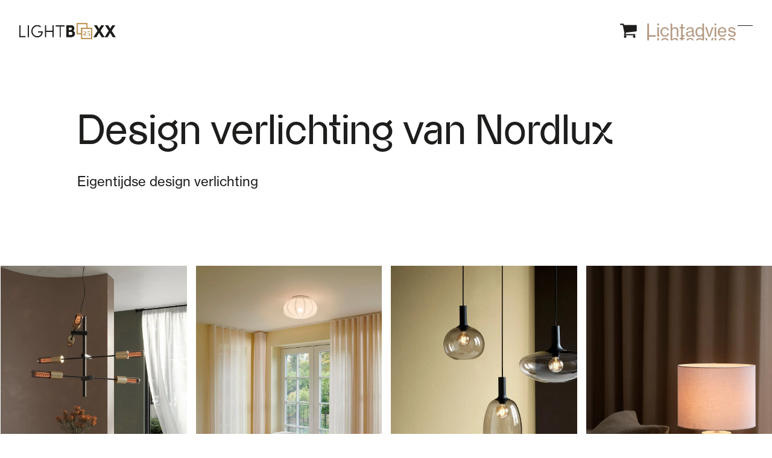

--- FILE ---
content_type: text/html; charset=UTF-8
request_url: https://lightboxx.nl/merk/nordlux/
body_size: 42390
content:
<!DOCTYPE html>
<html lang="nl-NL" >
<head><meta charset="UTF-8"><script>if(navigator.userAgent.match(/MSIE|Internet Explorer/i)||navigator.userAgent.match(/Trident\/7\..*?rv:11/i)){var href=document.location.href;if(!href.match(/[?&]nowprocket/)){if(href.indexOf("?")==-1){if(href.indexOf("#")==-1){document.location.href=href+"?nowprocket=1"}else{document.location.href=href.replace("#","?nowprocket=1#")}}else{if(href.indexOf("#")==-1){document.location.href=href+"&nowprocket=1"}else{document.location.href=href.replace("#","&nowprocket=1#")}}}}</script><script>class RocketLazyLoadScripts{constructor(){this.triggerEvents=["keydown","mousedown","mousemove","touchmove","touchstart","touchend","wheel"],this.userEventHandler=this._triggerListener.bind(this),this.touchStartHandler=this._onTouchStart.bind(this),this.touchMoveHandler=this._onTouchMove.bind(this),this.touchEndHandler=this._onTouchEnd.bind(this),this.clickHandler=this._onClick.bind(this),this.interceptedClicks=[],window.addEventListener("pageshow",e=>{this.persisted=e.persisted}),window.addEventListener("DOMContentLoaded",()=>{this._preconnect3rdParties()}),this.delayedScripts={normal:[],async:[],defer:[]},this.trash=[],this.allJQueries=[]}_addUserInteractionListener(e){if(document.hidden){e._triggerListener();return}this.triggerEvents.forEach(t=>window.addEventListener(t,e.userEventHandler,{passive:!0})),window.addEventListener("touchstart",e.touchStartHandler,{passive:!0}),window.addEventListener("mousedown",e.touchStartHandler),document.addEventListener("visibilitychange",e.userEventHandler)}_removeUserInteractionListener(){this.triggerEvents.forEach(e=>window.removeEventListener(e,this.userEventHandler,{passive:!0})),document.removeEventListener("visibilitychange",this.userEventHandler)}_onTouchStart(e){"HTML"!==e.target.tagName&&(window.addEventListener("touchend",this.touchEndHandler),window.addEventListener("mouseup",this.touchEndHandler),window.addEventListener("touchmove",this.touchMoveHandler,{passive:!0}),window.addEventListener("mousemove",this.touchMoveHandler),e.target.addEventListener("click",this.clickHandler),this._renameDOMAttribute(e.target,"onclick","rocket-onclick"),this._pendingClickStarted())}_onTouchMove(e){window.removeEventListener("touchend",this.touchEndHandler),window.removeEventListener("mouseup",this.touchEndHandler),window.removeEventListener("touchmove",this.touchMoveHandler,{passive:!0}),window.removeEventListener("mousemove",this.touchMoveHandler),e.target.removeEventListener("click",this.clickHandler),this._renameDOMAttribute(e.target,"rocket-onclick","onclick"),this._pendingClickFinished()}_onTouchEnd(e){window.removeEventListener("touchend",this.touchEndHandler),window.removeEventListener("mouseup",this.touchEndHandler),window.removeEventListener("touchmove",this.touchMoveHandler,{passive:!0}),window.removeEventListener("mousemove",this.touchMoveHandler)}_onClick(e){e.target.removeEventListener("click",this.clickHandler),this._renameDOMAttribute(e.target,"rocket-onclick","onclick"),this.interceptedClicks.push(e),e.preventDefault(),e.stopPropagation(),e.stopImmediatePropagation(),this._pendingClickFinished()}_replayClicks(){window.removeEventListener("touchstart",this.touchStartHandler,{passive:!0}),window.removeEventListener("mousedown",this.touchStartHandler),this.interceptedClicks.forEach(e=>{e.target.dispatchEvent(new MouseEvent("click",{view:e.view,bubbles:!0,cancelable:!0}))})}_waitForPendingClicks(){return new Promise(e=>{this._isClickPending?this._pendingClickFinished=e:e()})}_pendingClickStarted(){this._isClickPending=!0}_pendingClickFinished(){this._isClickPending=!1}_renameDOMAttribute(e,t,i){e.hasAttribute&&e.hasAttribute(t)&&(event.target.setAttribute(i,event.target.getAttribute(t)),event.target.removeAttribute(t))}_triggerListener(){this._removeUserInteractionListener(this),"loading"===document.readyState?document.addEventListener("DOMContentLoaded",this._loadEverythingNow.bind(this)):this._loadEverythingNow()}_preconnect3rdParties(){let e=[];document.querySelectorAll("script[type=rocketlazyloadscript]").forEach(t=>{if(t.hasAttribute("src")){let i=new URL(t.src).origin;i!==location.origin&&e.push({src:i,crossOrigin:t.crossOrigin||"module"===t.getAttribute("data-rocket-type")})}}),e=[...new Map(e.map(e=>[JSON.stringify(e),e])).values()],this._batchInjectResourceHints(e,"preconnect")}async _loadEverythingNow(){this.lastBreath=Date.now(),this._delayEventListeners(this),this._delayJQueryReady(this),this._handleDocumentWrite(),this._registerAllDelayedScripts(),this._preloadAllScripts(),await this._loadScriptsFromList(this.delayedScripts.normal),await this._loadScriptsFromList(this.delayedScripts.defer),await this._loadScriptsFromList(this.delayedScripts.async);try{await this._triggerDOMContentLoaded(),await this._triggerWindowLoad()}catch(e){console.error(e)}window.dispatchEvent(new Event("rocket-allScriptsLoaded")),this._waitForPendingClicks().then(()=>{this._replayClicks()}),this._emptyTrash()}_registerAllDelayedScripts(){document.querySelectorAll("script[type=rocketlazyloadscript]").forEach(e=>{e.hasAttribute("data-rocket-src")?e.hasAttribute("async")&&!1!==e.async?this.delayedScripts.async.push(e):e.hasAttribute("defer")&&!1!==e.defer||"module"===e.getAttribute("data-rocket-type")?this.delayedScripts.defer.push(e):this.delayedScripts.normal.push(e):this.delayedScripts.normal.push(e)})}async _transformScript(e){return await this._littleBreath(),new Promise(t=>{function i(){e.setAttribute("data-rocket-status","executed"),t()}function r(){e.setAttribute("data-rocket-status","failed"),t()}try{let n=e.getAttribute("data-rocket-type"),s=e.getAttribute("data-rocket-src");if(n?(e.type=n,e.removeAttribute("data-rocket-type")):e.removeAttribute("type"),e.addEventListener("load",i),e.addEventListener("error",r),s)e.src=s,e.removeAttribute("data-rocket-src");else if(navigator.userAgent.indexOf("Firefox/")>0){var a=document.createElement("script");[...e.attributes].forEach(e=>{"type"!==e.nodeName&&a.setAttribute("data-rocket-type"===e.nodeName?"type":e.nodeName,e.nodeValue)}),a.text=e.text,e.parentNode.replaceChild(a,e),i()}else e.src="data:text/javascript;base64,"+btoa(e.text)}catch(o){r()}})}async _loadScriptsFromList(e){let t=e.shift();return t?(await this._transformScript(t),this._loadScriptsFromList(e)):Promise.resolve()}_preloadAllScripts(){this._batchInjectResourceHints([...this.delayedScripts.normal,...this.delayedScripts.defer,...this.delayedScripts.async],"preload")}_batchInjectResourceHints(e,t){var i=document.createDocumentFragment();e.forEach(e=>{let r=e.getAttribute&&e.getAttribute("data-rocket-src")||e.src;if(r){let n=document.createElement("link");n.href=r,n.rel=t,"preconnect"!==t&&(n.as="script"),e.getAttribute&&"module"===e.getAttribute("data-rocket-type")&&(n.crossOrigin=!0),e.crossOrigin&&(n.crossOrigin=e.crossOrigin),e.integrity&&(n.integrity=e.integrity),i.appendChild(n),this.trash.push(n)}}),document.head.appendChild(i)}_delayEventListeners(e){let t={};function i(e,i){!function e(i){!t[i]&&(t[i]={originalFunctions:{add:i.addEventListener,remove:i.removeEventListener},eventsToRewrite:[]},i.addEventListener=function(){arguments[0]=r(arguments[0]),t[i].originalFunctions.add.apply(i,arguments)},i.removeEventListener=function(){arguments[0]=r(arguments[0]),t[i].originalFunctions.remove.apply(i,arguments)});function r(e){return t[i].eventsToRewrite.indexOf(e)>=0?"rocket-"+e:e}}(e),t[e].eventsToRewrite.push(i)}function r(e,t){let i=e[t];Object.defineProperty(e,t,{get:()=>i||function(){},set(r){e["rocket"+t]=i=r}})}i(document,"DOMContentLoaded"),i(window,"DOMContentLoaded"),i(window,"load"),i(window,"pageshow"),i(document,"readystatechange"),r(document,"onreadystatechange"),r(window,"onload"),r(window,"onpageshow"),Object.defineProperty(document,"readyState",{get:()=>e.rocketReadyState,set(t){e.rocketReadyState=t}}),document.readyState="loading"}_delayJQueryReady(e){let t;function i(i){if(i&&i.fn&&!e.allJQueries.includes(i)){i.fn.ready=i.fn.init.prototype.ready=function(t){return e.domReadyFired?t.bind(document)(i):document.addEventListener("rocket-DOMContentLoaded",()=>t.bind(document)(i)),i([])};let r=i.fn.on;i.fn.on=i.fn.init.prototype.on=function(){if(this[0]===window){function e(e){return e.split(" ").map(e=>"load"===e||0===e.indexOf("load.")?"rocket-jquery-load":e).join(" ")}"string"==typeof arguments[0]||arguments[0]instanceof String?arguments[0]=e(arguments[0]):"object"==typeof arguments[0]&&Object.keys(arguments[0]).forEach(t=>{delete Object.assign(arguments[0],{[e(t)]:arguments[0][t]})[t]})}return r.apply(this,arguments),this},e.allJQueries.push(i)}t=i}i(window.jQuery),Object.defineProperty(window,"jQuery",{get:()=>t,set(e){i(e)}})}async _triggerDOMContentLoaded(){this.domReadyFired=!0,document.readyState="interactive",await this._littleBreath(),document.dispatchEvent(new Event("rocket-DOMContentLoaded")),await this._littleBreath(),window.dispatchEvent(new Event("rocket-DOMContentLoaded")),await this._littleBreath(),document.dispatchEvent(new Event("rocket-readystatechange")),await this._littleBreath(),document.rocketonreadystatechange&&document.rocketonreadystatechange()}async _triggerWindowLoad(){document.readyState="complete",await this._littleBreath(),window.dispatchEvent(new Event("rocket-load")),await this._littleBreath(),window.rocketonload&&window.rocketonload(),await this._littleBreath(),this.allJQueries.forEach(e=>e(window).trigger("rocket-jquery-load")),await this._littleBreath();let e=new Event("rocket-pageshow");e.persisted=this.persisted,window.dispatchEvent(e),await this._littleBreath(),window.rocketonpageshow&&window.rocketonpageshow({persisted:this.persisted})}_handleDocumentWrite(){let e=new Map;document.write=document.writeln=function(t){let i=document.currentScript;i||console.error("WPRocket unable to document.write this: "+t);let r=document.createRange(),n=i.parentElement,s=e.get(i);void 0===s&&(s=i.nextSibling,e.set(i,s));let a=document.createDocumentFragment();r.setStart(a,0),a.appendChild(r.createContextualFragment(t)),n.insertBefore(a,s)}}async _littleBreath(){Date.now()-this.lastBreath>45&&(await this._requestAnimFrame(),this.lastBreath=Date.now())}async _requestAnimFrame(){return document.hidden?new Promise(e=>setTimeout(e)):new Promise(e=>requestAnimationFrame(e))}_emptyTrash(){this.trash.forEach(e=>e.remove())}static run(){let e=new RocketLazyLoadScripts;e._addUserInteractionListener(e)}}RocketLazyLoadScripts.run();</script>

<link rel="profile" href="http://gmpg.org/xfn/11">
<meta name='robots' content='index, follow, max-image-preview:large, max-snippet:-1, max-video-preview:-1' />
<meta name="viewport" content="width=device-width, initial-scale=1">
<script type="rocketlazyloadscript">window._wca = window._wca || [];</script>
<!-- Google tag (gtag.js) toestemmingsmodus dataLayer toegevoegd door Site Kit -->
<script type="rocketlazyloadscript" id="google_gtagjs-js-consent-mode-data-layer">
window.dataLayer = window.dataLayer || [];function gtag(){dataLayer.push(arguments);}
gtag('consent', 'default', {"ad_personalization":"denied","ad_storage":"denied","ad_user_data":"denied","analytics_storage":"denied","functionality_storage":"denied","security_storage":"denied","personalization_storage":"denied","region":["AT","BE","BG","CH","CY","CZ","DE","DK","EE","ES","FI","FR","GB","GR","HR","HU","IE","IS","IT","LI","LT","LU","LV","MT","NL","NO","PL","PT","RO","SE","SI","SK"],"wait_for_update":500});
window._googlesitekitConsentCategoryMap = {"statistics":["analytics_storage"],"marketing":["ad_storage","ad_user_data","ad_personalization"],"functional":["functionality_storage","security_storage"],"preferences":["personalization_storage"]};
window._googlesitekitConsents = {"ad_personalization":"denied","ad_storage":"denied","ad_user_data":"denied","analytics_storage":"denied","functionality_storage":"denied","security_storage":"denied","personalization_storage":"denied","region":["AT","BE","BG","CH","CY","CZ","DE","DK","EE","ES","FI","FR","GB","GR","HR","HU","IE","IS","IT","LI","LT","LU","LV","MT","NL","NO","PL","PT","RO","SE","SI","SK"],"wait_for_update":500};
</script>
<!-- Einde Google tag (gtag.js) toestemmingsmodus dataLayer toegevoegd door Site Kit -->

	<!-- This site is optimized with the Yoast SEO Premium plugin v22.7 (Yoast SEO v26.8) - https://yoast.com/product/yoast-seo-premium-wordpress/ -->
	<title>Nordlux - Merken design verlichting - Lightboxx</title><link rel="preload" as="style" href="https://fonts.googleapis.com/css2?family=Caveat:ital,wght@0,100;0,200;0,300;0,400;0,500;0,600;0,700;0,800;0,900;1,100;1,200;1,300;1,400;1,500;1,600;1,700;1,800;1,900&#038;subset=latin&#038;display=swap" /><link rel="stylesheet" href="https://fonts.googleapis.com/css2?family=Caveat:ital,wght@0,100;0,200;0,300;0,400;0,500;0,600;0,700;0,800;0,900;1,100;1,200;1,300;1,400;1,500;1,600;1,700;1,800;1,900&#038;subset=latin&#038;display=swap" media="print" onload="this.media='all'" /><noscript><link rel="stylesheet" href="https://fonts.googleapis.com/css2?family=Caveat:ital,wght@0,100;0,200;0,300;0,400;0,500;0,600;0,700;0,800;0,900;1,100;1,200;1,300;1,400;1,500;1,600;1,700;1,800;1,900&#038;subset=latin&#038;display=swap" /></noscript>
	<meta name="description" content="Nordlux verlichting koop je bij Lightboxx ✔ Dealer van Nordlux ✔ Scherpe prijzen ✔ 80+ merken design verlichting" />
	<link rel="canonical" href="https://lightboxx.nl/merk/nordlux/" />
	<meta property="og:locale" content="nl_NL" />
	<meta property="og:type" content="article" />
	<meta property="og:title" content="Nordlux" />
	<meta property="og:description" content="Nordlux verlichting koop je bij Lightboxx ✔ Dealer van Nordlux ✔ Scherpe prijzen ✔ 80+ merken design verlichting" />
	<meta property="og:url" content="https://lightboxx.nl/merk/nordlux/" />
	<meta property="og:site_name" content="Lightboxx" />
	<meta property="article:publisher" content="https://facebook.com/lightboxx.nl" />
	<meta property="article:modified_time" content="2025-11-27T14:00:07+00:00" />
	<meta name="twitter:card" content="summary_large_image" />
	<meta name="twitter:site" content="@wearelightboxx" />
	<meta name="twitter:label1" content="Geschatte leestijd" />
	<meta name="twitter:data1" content="1 minuut" />
	<script type="application/ld+json" class="yoast-schema-graph">{"@context":"https://schema.org","@graph":[{"@type":"WebPage","@id":"https://lightboxx.nl/merk/nordlux/","url":"https://lightboxx.nl/merk/nordlux/","name":"Nordlux - Merken design verlichting - Lightboxx","isPartOf":{"@id":"https://lightboxx.nl/#website"},"primaryImageOfPage":{"@id":"https://lightboxx.nl/merk/nordlux/#primaryimage"},"image":{"@id":"https://lightboxx.nl/merk/nordlux/#primaryimage"},"thumbnailUrl":"https://lightboxx.nl/wp-content/uploads/nordlux-logo-1.svg","datePublished":"2022-01-07T14:39:51+00:00","dateModified":"2025-11-27T14:00:07+00:00","description":"Nordlux verlichting koop je bij Lightboxx ✔ Dealer van Nordlux ✔ Scherpe prijzen ✔ 80+ merken design verlichting","breadcrumb":{"@id":"https://lightboxx.nl/merk/nordlux/#breadcrumb"},"inLanguage":"nl-NL","potentialAction":[{"@type":"ReadAction","target":["https://lightboxx.nl/merk/nordlux/"]}]},{"@type":"ImageObject","inLanguage":"nl-NL","@id":"https://lightboxx.nl/merk/nordlux/#primaryimage","url":"https://lightboxx.nl/wp-content/uploads/nordlux-logo-1.svg","contentUrl":"https://lightboxx.nl/wp-content/uploads/nordlux-logo-1.svg","width":250,"height":250,"caption":"Nordlux logo"},{"@type":"BreadcrumbList","@id":"https://lightboxx.nl/merk/nordlux/#breadcrumb","itemListElement":[{"@type":"ListItem","position":1,"name":"Merken","item":"https://lightboxx.nl/merken/"},{"@type":"ListItem","position":2,"name":"Nordlux"}]},{"@type":"WebSite","@id":"https://lightboxx.nl/#website","url":"https://lightboxx.nl/","name":"Lightboxx","description":"","publisher":{"@id":"https://lightboxx.nl/#organization"},"potentialAction":[{"@type":"SearchAction","target":{"@type":"EntryPoint","urlTemplate":"https://lightboxx.nl/?s={search_term_string}"},"query-input":{"@type":"PropertyValueSpecification","valueRequired":true,"valueName":"search_term_string"}}],"inLanguage":"nl-NL"},{"@type":"Organization","@id":"https://lightboxx.nl/#organization","name":"Lightboxx","url":"https://lightboxx.nl/","logo":{"@type":"ImageObject","inLanguage":"nl-NL","@id":"https://lightboxx.nl/#/schema/logo/image/","url":"","contentUrl":"","caption":"Lightboxx"},"image":{"@id":"https://lightboxx.nl/#/schema/logo/image/"},"sameAs":["https://facebook.com/lightboxx.nl","https://x.com/wearelightboxx","https://www.instagram.com/lightboxx.nl","https://www.linkedin.com/company/lightboxxnl","https://nl.pinterest.com/wearelightboxx/"]}]}</script>
	<!-- / Yoast SEO Premium plugin. -->


<link rel='dns-prefetch' href='//cdn.jsdelivr.net' />
<link rel='dns-prefetch' href='//stats.wp.com' />
<link rel='dns-prefetch' href='//www.googletagmanager.com' />
<link rel='dns-prefetch' href='//use.typekit.net' />
<link rel='dns-prefetch' href='//fonts.googleapis.com' />
<link rel='dns-prefetch' href='//www.google-analytics.com' />
<link href='https://fonts.gstatic.com' crossorigin rel='preconnect' />
<link rel="alternate" type="application/rss+xml" title="Lightboxx &raquo; feed" href="https://lightboxx.nl/feed/" />
<link rel="alternate" type="application/rss+xml" title="Lightboxx &raquo; reacties feed" href="https://lightboxx.nl/comments/feed/" />
<link rel="alternate" title="oEmbed (JSON)" type="application/json+oembed" href="https://lightboxx.nl/wp-json/oembed/1.0/embed?url=https%3A%2F%2Flightboxx.nl%2Fmerk%2Fnordlux%2F" />
<link rel="alternate" title="oEmbed (XML)" type="text/xml+oembed" href="https://lightboxx.nl/wp-json/oembed/1.0/embed?url=https%3A%2F%2Flightboxx.nl%2Fmerk%2Fnordlux%2F&#038;format=xml" />
<link rel="preload" href="https://lightboxx.nl/wp-content/themes/framework-child-theme/assets/fonts/lightboxx-headings.woff" type="font/woff" as="font" crossorigin>
<link rel="preload" href="https://lightboxx.nl/wp-content/uploads/plus-jakarta-sans.woff2" type="font/woff2" as="font" crossorigin>
<link rel="preload" href="https://lightboxx.nl/wp-content/uploads/plus-jakarta-sans.woff2" type="font/woff2" as="font" crossorigin>
<link rel="preload" href="https://lightboxx.nl/wp-content/uploads/plus-jakarta-sans.woff2" type="font/woff2" as="font" crossorigin>
<link rel="preload" href="https://lightboxx.nl/wp-content/uploads/plus-jakarta-sans.woff2" type="font/woff2" as="font" crossorigin>
<link rel="preload" href="https://lightboxx.nl/wp-content/uploads/plus-jakarta-sans.woff2" type="font/woff2" as="font" crossorigin>
<link rel="preload" href="https://lightboxx.nl/wp-content/uploads/plus-jakarta-sans.woff2" type="font/woff2" as="font" crossorigin>
<link data-minify="1" rel="preload" href="https://lightboxx.nl/wp-content/cache/min/1/tmv4stu.css?ver=1765202303" as="style">
<link data-minify="1" rel="preload" href="https://lightboxx.nl/wp-content/cache/min/1/cjl4hcm.css?ver=1765202304" as="style">

<style id='wp-img-auto-sizes-contain-inline-css'>
img:is([sizes=auto i],[sizes^="auto," i]){contain-intrinsic-size:3000px 1500px}
/*# sourceURL=wp-img-auto-sizes-contain-inline-css */
</style>
<link rel='stylesheet' id='wpex-wpbakery-slim-css' href='https://lightboxx.nl/wp-content/themes/framework/assets/css/frontend/wpbakery-slim.min.css' media='all' />
<link data-minify="1" rel='stylesheet' id='wpex-fm-tmv4stu-css' href='https://lightboxx.nl/wp-content/cache/min/1/tmv4stu.css?ver=1765202303' media='all' />
<link data-minify="1" rel='stylesheet' id='wpex-fm-cjl4hcm-css' href='https://lightboxx.nl/wp-content/cache/min/1/cjl4hcm.css?ver=1765202304' media='all' />
<style id='wpex-fm-48327-inline-css'>
@font-face {font-family:'Lightboxx headings';src:url('https://lightboxx.nl/wp-content/themes/framework-child-theme/assets/fonts/lightboxx-headings.woff') format('woff');font-weight:400;font-style:normal;font-display:swap;}
/*# sourceURL=wpex-fm-48327-inline-css */
</style>

<style id='wpex-fm-44187-inline-css'>
@font-face {font-family:'Plus Jakarta Sans';src:url('https://lightboxx.nl/wp-content/uploads/plus-jakarta-sans.woff2') format('woff2');font-weight:400;font-style:normal;font-display:auto;}@font-face {font-family:'Plus Jakarta Sans';src:url('https://lightboxx.nl/wp-content/uploads/plus-jakarta-sans.woff2') format('woff2');font-weight:500;font-style:normal;font-display:auto;}@font-face {font-family:'Plus Jakarta Sans';src:url('https://lightboxx.nl/wp-content/uploads/plus-jakarta-sans.woff2') format('woff2');font-weight:600;font-style:normal;font-display:auto;}@font-face {font-family:'Plus Jakarta Sans';src:url('https://lightboxx.nl/wp-content/uploads/plus-jakarta-sans.woff2') format('woff2');font-weight:700;font-style:normal;font-display:auto;}@font-face {font-family:'Plus Jakarta Sans';src:url('https://lightboxx.nl/wp-content/uploads/plus-jakarta-sans.woff2') format('woff2');font-weight:800;font-style:normal;font-display:auto;}@font-face {font-family:'Plus Jakarta Sans';src:url('https://lightboxx.nl/wp-content/uploads/plus-jakarta-sans.woff2') format('woff2');font-weight:900;font-style:normal;font-display:auto;}
/*# sourceURL=wpex-fm-44187-inline-css */
</style>
<link data-minify="1" rel='stylesheet' id='qwc-mini-cart-css' href='https://lightboxx.nl/wp-content/cache/min/1/wp-content/plugins/quotes-for-woocommerce/assets/css/qwc-shop.css?ver=1765202304' media='' />
<style id='woocommerce-inline-inline-css'>
.woocommerce form .form-row .required { visibility: visible; }
/*# sourceURL=woocommerce-inline-inline-css */
</style>
<link data-minify="1" rel='stylesheet' id='megamenu-css' href='https://lightboxx.nl/wp-content/cache/min/1/wp-content/uploads/maxmegamenu/style.css?ver=1765202304' media='all' />
<link data-minify="1" rel='stylesheet' id='dashicons-css' href='https://lightboxx.nl/wp-content/cache/min/1/wp-includes/css/dashicons.min.css?ver=1765202304' media='all' />
<style id='dashicons-inline-css'>
[data-font="Dashicons"]:before {font-family: 'Dashicons' !important;content: attr(data-icon) !important;speak: none !important;font-weight: normal !important;font-variant: normal !important;text-transform: none !important;line-height: 1 !important;font-style: normal !important;-webkit-font-smoothing: antialiased !important;-moz-osx-font-smoothing: grayscale !important;}
/*# sourceURL=dashicons-inline-css */
</style>
<link data-minify="1" rel='stylesheet' id='yith-wcan-shortcodes-css' href='https://lightboxx.nl/wp-content/cache/min/1/wp-content/plugins/yith-woocommerce-ajax-navigation/assets/css/shortcodes.css?ver=1765202304' media='all' />
<style id='yith-wcan-shortcodes-inline-css'>
:root{
	--yith-wcan-filters_colors_titles: #434343;
	--yith-wcan-filters_colors_background: #FFFFFF;
	--yith-wcan-filters_colors_accent: #A7144C;
	--yith-wcan-filters_colors_accent_r: 167;
	--yith-wcan-filters_colors_accent_g: 20;
	--yith-wcan-filters_colors_accent_b: 76;
	--yith-wcan-color_swatches_border_radius: 100%;
	--yith-wcan-color_swatches_size: 30px;
	--yith-wcan-labels_style_background: #FFFFFF;
	--yith-wcan-labels_style_background_hover: #A7144C;
	--yith-wcan-labels_style_background_active: #A7144C;
	--yith-wcan-labels_style_text: #434343;
	--yith-wcan-labels_style_text_hover: #FFFFFF;
	--yith-wcan-labels_style_text_active: #FFFFFF;
	--yith-wcan-anchors_style_text: #434343;
	--yith-wcan-anchors_style_text_hover: #A7144C;
	--yith-wcan-anchors_style_text_active: #A7144C;
}
/*# sourceURL=yith-wcan-shortcodes-inline-css */
</style>
<link data-minify="1" rel='stylesheet' id='parent-style-css' href='https://lightboxx.nl/wp-content/cache/min/1/wp-content/themes/framework/style.css?ver=1765202304' media='all' />
<link data-minify="1" rel='stylesheet' id='wpex-woocommerce-css' href='https://lightboxx.nl/wp-content/cache/min/1/wp-content/themes/framework/assets/css/frontend/woocommerce/core.min.css?ver=1765202304' media='all' />
<link rel='stylesheet' id='wpex-style-css' href='https://lightboxx.nl/wp-content/themes/framework-child-theme/style.css' media='all' />
<link rel='stylesheet' id='wpex-mobile-menu-breakpoint-max-css' href='https://lightboxx.nl/wp-content/themes/framework/assets/css/frontend/breakpoints/max.min.css' media='only screen and (max-width:1280px)' />
<link rel='stylesheet' id='wpex-mobile-menu-breakpoint-min-css' href='https://lightboxx.nl/wp-content/themes/framework/assets/css/frontend/breakpoints/min.min.css' media='only screen and (min-width:1281px)' />
<link rel='stylesheet' id='vcex-shortcodes-css' href='https://lightboxx.nl/wp-content/themes/framework/assets/css/frontend/vcex-shortcodes.min.css' media='all' />
<style id='rocket-lazyload-inline-css'>
.rll-youtube-player{position:relative;padding-bottom:56.23%;height:0;overflow:hidden;max-width:100%;}.rll-youtube-player:focus-within{outline: 2px solid currentColor;outline-offset: 5px;}.rll-youtube-player iframe{position:absolute;top:0;left:0;width:100%;height:100%;z-index:100;background:0 0}.rll-youtube-player img{bottom:0;display:block;left:0;margin:auto;max-width:100%;width:100%;position:absolute;right:0;top:0;border:none;height:auto;-webkit-transition:.4s all;-moz-transition:.4s all;transition:.4s all}.rll-youtube-player img:hover{-webkit-filter:brightness(75%)}.rll-youtube-player .play{height:100%;width:100%;left:0;top:0;position:absolute;background:url(https://lightboxx.nl/wp-content/plugins/wp-rocket/assets/img/youtube.png) no-repeat center;background-color: transparent !important;cursor:pointer;border:none;}.wp-embed-responsive .wp-has-aspect-ratio .rll-youtube-player{position:absolute;padding-bottom:0;width:100%;height:100%;top:0;bottom:0;left:0;right:0}
/*# sourceURL=rocket-lazyload-inline-css */
</style>
<link rel="https://api.w.org/" href="https://lightboxx.nl/wp-json/" /><link rel="EditURI" type="application/rsd+xml" title="RSD" href="https://lightboxx.nl/xmlrpc.php?rsd" />

<link rel='shortlink' href='https://lightboxx.nl/?p=28299' />
<meta name="generator" content="Site Kit by Google 1.170.0" />		<script type="rocketlazyloadscript" data-rocket-type="text/javascript">
				(function(c,l,a,r,i,t,y){
					c[a]=c[a]||function(){(c[a].q=c[a].q||[]).push(arguments)};t=l.createElement(r);t.async=1;
					t.src="https://www.clarity.ms/tag/"+i+"?ref=wordpress";y=l.getElementsByTagName(r)[0];y.parentNode.insertBefore(t,y);
				})(window, document, "clarity", "script", "qk1y91w2r8");
		</script>
		<style>[class*=" icon-oc-"],[class^=icon-oc-]{speak:none;font-style:normal;font-weight:400;font-variant:normal;text-transform:none;line-height:1;-webkit-font-smoothing:antialiased;-moz-osx-font-smoothing:grayscale}.icon-oc-one-com-white-32px-fill:before{content:"901"}.icon-oc-one-com:before{content:"900"}#one-com-icon,.toplevel_page_onecom-wp .wp-menu-image{speak:none;display:flex;align-items:center;justify-content:center;text-transform:none;line-height:1;-webkit-font-smoothing:antialiased;-moz-osx-font-smoothing:grayscale}.onecom-wp-admin-bar-item>a,.toplevel_page_onecom-wp>.wp-menu-name{font-size:16px;font-weight:400;line-height:1}.toplevel_page_onecom-wp>.wp-menu-name img{width:69px;height:9px;}.wp-submenu-wrap.wp-submenu>.wp-submenu-head>img{width:88px;height:auto}.onecom-wp-admin-bar-item>a img{height:7px!important}.onecom-wp-admin-bar-item>a img,.toplevel_page_onecom-wp>.wp-menu-name img{opacity:.8}.onecom-wp-admin-bar-item.hover>a img,.toplevel_page_onecom-wp.wp-has-current-submenu>.wp-menu-name img,li.opensub>a.toplevel_page_onecom-wp>.wp-menu-name img{opacity:1}#one-com-icon:before,.onecom-wp-admin-bar-item>a:before,.toplevel_page_onecom-wp>.wp-menu-image:before{content:'';position:static!important;background-color:rgba(240,245,250,.4);border-radius:102px;width:18px;height:18px;padding:0!important}.onecom-wp-admin-bar-item>a:before{width:14px;height:14px}.onecom-wp-admin-bar-item.hover>a:before,.toplevel_page_onecom-wp.opensub>a>.wp-menu-image:before,.toplevel_page_onecom-wp.wp-has-current-submenu>.wp-menu-image:before{background-color:#76b82a}.onecom-wp-admin-bar-item>a{display:inline-flex!important;align-items:center;justify-content:center}#one-com-logo-wrapper{font-size:4em}#one-com-icon{vertical-align:middle}.imagify-welcome{display:none !important;}</style>	<style>img#wpstats{display:none}</style>
		<!-- Google Tag Manager -->
<script type="rocketlazyloadscript">(function(w,d,s,l,i){w[l]=w[l]||[];w[l].push({'gtm.start':
new Date().getTime(),event:'gtm.js'});var f=d.getElementsByTagName(s)[0],
j=d.createElement(s),dl=l!='dataLayer'?'&l='+l:'';j.async=true;j.src=
'https://www.googletagmanager.com/gtm.js?id='+i+dl;f.parentNode.insertBefore(j,f);
})(window,document,'script','dataLayer','GTM-MVK2433');</script>
<!-- End Google Tag Manager -->
<link rel="icon" href="https://lightboxx.nl/wp-content/uploads/favicon-2024.png" sizes="32x32"><link rel="shortcut icon" href="https://lightboxx.nl/wp-content/uploads/favicon-2024.png"><link rel="apple-touch-icon" href="https://lightboxx.nl/wp-content/uploads/lightboxx-apple-icon-52.png" sizes="57x57" ><link rel="apple-touch-icon" href="https://lightboxx.nl/wp-content/uploads/lightboxx-apple-icon-76.png" sizes="76x76" ><link rel="apple-touch-icon" href="https://lightboxx.nl/wp-content/uploads/lightboxx-apple-icon-120.png" sizes="120x120"><link rel="apple-touch-icon" href="https://lightboxx.nl/wp-content/uploads/lightboxx-apple-icon-152.png" sizes="114x114">	<noscript><style>.woocommerce-product-gallery{ opacity: 1 !important; }</style></noscript>
	<style>.recentcomments a{display:inline !important;padding:0 !important;margin:0 !important;}</style><noscript><style>body:not(.content-full-screen) .wpex-vc-row-stretched[data-vc-full-width-init="false"]{visibility:visible;}</style></noscript>		<style id="wp-custom-css">
			:root{/* primary colors */--color-black-light:#1e1d1c;--color-black-light-08:rgba(30,29,28,.8);--color-black-light-06:rgba(30,29,28,.6);--color-black-light-04:rgba(30,29,28,.4);--color-black-light-02:rgba(30,29,28,.2);--color-white:#fff;--color-white-02:rgba(255,255,255,.2);--color-white-04:rgba(255,255,255,.4);--color-white-06:rgba(255,255,255,.6);/*secondary colors */--secondary-1-100:#b69a83;--secondary-lion-100:#bc8f4f;--secondary-lion-80:#c7a16b;--secondary-lion-60:#d2b489;--secondary-lion-40:#ddc6a6;--secondary-lion-20:#e9d9c4;/* neutral colors */--neutral-1-100:#f2ede4;--neutral-2-100:#c9d4d7;--neutral-3-100:#f3Dfc0;--neutral-4-100:#d1dcd1;--grey:#b3b3b3;--dark-grey:#787878;--white:#fff;/* system colors */--jungle-green-100:#bc8f4f;--jungle-green-10:#e9d9c4;/* text */--font-family-headings:"Lightboxx headings",sans-serif;--hero-text-size-lg:var(--wpex-text-2xl);--hero-text-size-md:var(--wpex-text-xl);--heading-text-color:#262724;--body-text-color:#606372;/* font weights *//* borders */--border-color:rgba(30,29,28,.2);--wpex-rounded:0px;/* row gap */--wpex-flex-gap-30:30px;}/** notification bar */.easy-notification-bar-message{font-weight:700;}.easy-notification-bar-button :is(a,a:hover,a:visited,a:focus){background:none;font-weight:700;text-decoration:underline;}a.easy-notification-bar__close{background:var(--white);align-items:center;justify-content:center;color:var(--color-black-light);width:25px;height:25px;border-radius:var(--wpex-rounded-full);}.easy-notification-bar__close svg{width:18px;height:18px;}@media only screen and (max-width:767px){.easy-notification-bar--has_close_icon.easy-notification-bar--align_center{padding-left:8%;}.easy-notification-bar--align_center .easy-notification-bar-container{text-align:left;}.easy-notification-bar-message{font-size:14px;}}/** top bar *//** header */#site-header{z-index:999;padding:0 2rem;}.header-overlay{content:"";background:rgba(0,0,0,.6);position:fixed;visibility:hidden;top:0;right:0;bottom:0;left:0;opacity:0;transition:opacity 400ms ease-in-out,visibility 0ms ease-in-out 400ms;z-index:2;}.header-overlay.show{opacity:1;visibility:visible;transition:opacity 400ms ease-in-out,visibility 0ms ease-in-out;}.overlay-header #mega-menu-wrap-main_menu #mega-menu-main_menu >li.mega-menu-item >a.mega-menu-link{color:var(--white);}/** mobile menu */.full-screen-overlay-nav button.full-screen-overlay-nav-close{font-size:40px;text-align:right;line-height:90px;height:90px;width:90%;left:0;right:0;margin:0 auto;}.full-screen-overlay-nav-content-inner{display:block;width:80%;padding:0;margin:0 auto;}.full-screen-overlay-nav-menu{padding:80px 0 60px 0;}.full-screen-overlay-nav-menu ul{text-align:left;}.full-screen-overlay-nav-menu li a{padding:0;}.wpex-mobile-menu-bottom{padding-top:0;}/** page header *//** buttons **/.theme-button.lion{background:var(--secondary-1-100);color:var(--white);}.theme-button.expanded{padding:8px 16px;}.prev.page-numbers span:before{transform:rotate(180deg);}.vcex-button.theme-txt-link,.vcex-multi-buttons .theme-txt-link{font-size:var(--wpex-btn-font-size);font-weight:400;text-decoration:none !important;color:currentcolor;}.theme-button,.theme-txt-link{--text:currentColor;--duration:0.44s;--move-hover:-4px;--font-shadow:18px;transform:translateY(var(--y)) translateZ(0);transition:transform var(--duration) ease;}.theme-button div,.theme-txt-link div{display:flex;line-height:1.15;overflow:hidden;text-shadow:0 var(--font-shadow) 0 var(--text);}.theme-button div span,.theme-txt-link div span{display:block;backface-visibility:hidden;margin-right:2px;transition:transform var(--duration) ease;transform:translateY(var(--m)) translateZ(0);}.theme-button div span:nth-child(1),.theme-txt-link div span:nth-child(1){transition-delay:0.05s;}.theme-button div span:nth-child(2),.theme-txt-link div span:nth-child(2){transition-delay:0.1s;}.theme-button div span:nth-child(3),.theme-txt-link div span:nth-child(3){transition-delay:0.15s;}.theme-button div span:nth-child(4),.theme-txt-link div span:nth-child(4){transition-delay:0.2s;}.theme-button div span:nth-child(5),.theme-txt-link div span:nth-child(5){transition-delay:0.25s;}.theme-button:hover,.theme-txt-link:hover{--y:var(--move-hover);--shadow:var(--shadow-hover);}.theme-button:hover span,.theme-txt-link:hover span{--m:calc(var(--wpex-btn-font-size) * -1.15);}.theme-button.reverse,.theme-txt-link.reverse{--font-shadow:calc(var(--wpex-btn-font-size) * -1.15);}.theme-txt-link{line-height:var(--wpex-btn-line-height);}.theme-button.outline{align-items:center;color:currentcolor;font-weight:var(--wpex-btn-font-weight);border:0;box-shadow:inset 0px 0px 0px 1px var(--color-black-light-02);}.theme-button.outline:hover{background:var(--color-black-light);color:var(--white);border:0;box-shadow:inset 0px 0px 0px 1px var(--color-black-light);}.theme-button.outline.white{box-shadow:inset 0px 0px 0px 1px var(--color-white-04);}ul.vcex-filter-links{background:none;font-weight:500;color:var(--color-black-light) !important;padding:0 20px 0 0;border:none !important;}/** CTA popup **/body .fancybox-slide--html{padding:20px;}body .fancybox-is-open .fancybox-bg{opacity:.8;}body .fancybox-bg{background:var(--color-black-light);}.fancybox-slide--html .fancybox-close-small{width:60px;height:60px;padding:0;}.fancybox-content{width:1000px;padding:0 !important;}.cta-popup-container{padding:100px 60px;}.cta-popup-img .wpb_wrapper{display:flex;flex-direction:column;justify-content:space-between;flex:1;padding:30px;}.cta-popup-footer{padding:5px 30px;}@media only screen and (max-width:992px){.cta-popup-container{padding:30px;}.cta-popup-footer{padding:0 30px;}}/** body content */.wpex-widget-recent-posts.style-default{list-style-type:none;}.cursor-follower{position:fixed;top:-12px;left:-11px;width:15px;height:15px;border-radius:100%;background-color:var(--white);opacity:0;z-index:10000;user-select:none;pointer-events:none;mix-blend-mode:difference;}.wpex-flex-gap-30{gap:var(--wpex-flex-gap-30)}.line{position:relative;overflow:hidden;display:flex;}@media only screen and (min-width:1024px){.grid-text{column-count:2;grid-column:6 / 12;}}.parallax .vcex-image-inner{position:relative;overflow:hidden;width:100%;height:40vw;}@media only screen and (max-width:767px){.parallax .vcex-image-inner{height:100vw;}}.parallax .vcex-image-inner img{position:absolute;bottom:0;left:0;width:100%;height:130%;object-fit:cover;object-position:center;padding:0;}@media only screen and (min-width:1200px){.indent-left-60{margin-left:60px;}}.img-container{margin:0;padding:0;display:grid;place-items:center;clip-path:polygon(0 0,0 0,0 100%,0 100%);animation:rollFromLeft 2s ease-in-out forwards;}@keyframes rollFromLeft{from{clip-path:polygon(0 0,0 0,0 100%,0 100%);}to{clip-path:polygon(0 0,100% 0,100% 100%,0 100%);}}.img-container img{width:100vmin;height:auto;object-fit:contain;transform:scale(1.5);animation:scaleDown 1.5s ease-in-out forwards;}@keyframes scaleDown{from{transform:scale(1.5);}to{transform:scale(1);}}.vc_parallax>*{position:initial;}.wpex-post-cards. .wpex-card-list-divider{border-color:var(--border-color);}.clip-img{mask:url(/wp-content/uploads/slb-clip.svg);}.wpex-carousel .owl-prev{transform:scaleX(-1);}.sub-text{font-size:12px;opacity:.5;}.vcex-breadcrumbs a{color:var(--heading-text-color) !important;}.vcex-breadcrumbs .sep{margin:0 10px;}.navbar-filter:before{content:'Filter';display:inline-flex;font-size:16px;font-weight:700;margin-right:15px;}.navbar-filter .vcex-navbar-mobile-select{display:inline-block !important;}.navbar-filter .vcex-navbar-inner{display:none;}.navbar-filter .wpex-select-wrap{border:none;padding:none;}.navbar-filter .wpex-select-wrap select{font-family:inherit;font-size:16px;font-weight:700;color:var(--primary-2-100);padding:0;}.card-wrapper .vc_column-inner .wpb_wrapper{display:flex;flex-grow:1;flex-direction:column;justify-content:space-between;}.block-bottom-fade:after{content:"";position:absolute;background:linear-gradient(0deg,rgb(255,255,255) 30%,rgba(254,251,245,0) 100%);bottom:0px;height:200px;left:0px;right:0px;z-index:9999;}.vcex-navbar.navbar-horizontal a.vcex-navbar-link.active{border-bottom:2px solid var(--primary-2-100);}.hero-txt{font-size:var(--hero-text-size-lg);line-height:1.4;}@media only screen and (max-width:767px){.hero-txt{font-size:var(--hero-text-size-md);}}@media only screen and (max-width:767px){.collage-container-left.vc_column_container>.vc_column-inner{padding-right:7.5px;}.collage-container-right.vc_column_container>.vc_column-inner{padding-left:7.5px;}}.overlay-content{font-size:12px;}.overlay-bg{opacity:.3;}/* icon boxes */.vcex-icon-box{padding:5px 0;}.vcex-icon-box-symbol{line-height:1.2;}.vcex-icon-box-heading{font-size:inherit;font-weight:600;margin-bottom:0;}.vcex-icon-box-content{font-size:var(--wpex-text-sm);margin:10px 0;}.card_testimonial{background:var(--white);padding:30px;border-radius:var(--wpex-rounded);box-shadow:var(--box-shadow);}/* card container */.card-container{background:var(--white);padding:1em;}.card-container:hover{box-shadow:var(--box-shadow);}.card-container img{background:var(--neutral-1-100);border-radius:var(--wpex-rounded-full);}.navbar-mobile .vcex-navbar-inner{display:flex;white-space:nowrap;width:calc(100% + 32px);overflow:scroll;scrollbar-width:none;}.navbar-mobile .vcex-navbar-inner.wpex-last-mr-0>:last-child{margin-right:32px;}.color-badge{display:flex;align-items:flex-end;min-height:120px}.table-responsive{display:block;width:100%;overflow-x:auto;-webkit-overflow-scrolling:touch;-ms-overflow-style:-ms-autohiding-scrollbar;}.table-responsive caption{color:var(--color-black-light);caption-side:bottom;margin-top:10px;opacity:.5}@media only screen and (min-width:1200px){.helpcenter-wrapper-left{padding:0 60px 0 0;}.helpcenter-wrapper-right{padding:0 0 0 60px;}}table th{padding:1.1rem 1rem;border-width:0 0 1px 0;background:var(--white);}table tbody tr td{font-weight:inherit;padding:1.1rem 1rem;margin:1px;border-style:solid;border-width:0 0 1px 0;border-color:var(--border-color);}@media only screen and (max-width:991px){.post-content h2{font-size:var(--wpex-text-2xl);}}@media only screen and (min-width:992px){.post-content h2{font-size:var(--wpex-text-3xl);}}.card-list [class*="wpex-card-template_"]>.wpex-card-inner{background:none;}.white{color:var(--lion-100);}.black{color:var(--color-black-light);}.column-2.vc_row{display:flex;flex-wrap:wrap;justify-content:space-between;gap:30px;}.column-2.vc_row:before,.column-2.vc_row:after{display:none !important;}@media (min-width:767px){.column-2 .vc_col-sm-6{width:43%;}}.subheading p,.card-meta{display:inline-block;font-family:var(--secondary-font);font-size:var(--wpex-text-2xl);font-weight:bold;font-style:italic;line-height:24px;margin-bottom:30px !important;}.absolute-slider.owl-carousel .owl-stage-outer,.absolute-slider .owl-carousel .owl-stage-outer{overflow:visible;}.wpex-carousel .owl-nav__btn{background:none;font-size:30px;width:30px;height:30px;}.vcard-avatar img{border:3px solid var(--majorelle-blue-100);}.vcard-socials.wpex-mx-auto{margin-right:0;margin-left:0;}.vacancy-details ul{list-style:none;margin:0;}.vacancy-details li{position:relative;padding-left:35px;margin-bottom:10px;}.vacancy-details li:before{content:url('/wp-content/uploads/checkmark.svg');display:block;height:20px;position:absolute;left:0;top:3px;width:20px;}.modal{display:none;position:fixed;z-index:9999;top:0;left:0;width:100%;height:100%;background-color:rgba(0,0,0,0.5);}.modal-content{position:absolute;top:50%;left:50%;width:50%;transform:translate(-50%,-50%);background-color:#fff;padding:60px;border-radius:var(--wpex-rounded);text-align:center;}.modal-content h2{margin-bottom:30px;}.close-btn{position:absolute;top:30px;right:30px;font-size:30px;line-height:30px;cursor:pointer;}@media (max-width:767px){.modal-content{width:85%;padding:20px;}}.container-full-dark{background:var(--color-black-light);}.container-full-light-1{background:var(--neutral-1-100);}.container-full-light-2{background:var(--neutral-2-100);}.container-full-light-3{background:var(--neutral-3-100);}.container-full-light-4{background:var(--neutral-4-100);}.container-boxed{background:var(--old-lace);border-radius:var(--wpex-rounded);overflow:hidden;}.container-boxed-content{padding:90px;}.container-boxed-bg-img{position:absolute;width:500px;bottom:-15%;right:5%;transform:scaleX(-1);}@media only screen and (max-width:767px){.container-boxed-bg-img{width:60%;bottom:-50px;right:-80px;}}@media only screen and (min-width:768px) and (max-width:1198px){.container-boxed-bg-img{width:160%;bottom:-90px;right:-120px;}}.bordered{border:1px solid var(--border-color);border-radius:var(--wpex-rounded);}.wpex-carousel.arrwpos-abs .owl-nav__btn{background:none;}.wpex-carousel.arrwstyle-slim .owl-nav__btn:hover{background:var(--walnut-100);opacity:1;}.wpex-carousel.arrwstyle-slim.arrwpos-abs .owl-prev{left:-75px;}.wpex-carousel.arrwstyle-slim.arrwpos-abs .owl-next{right:-75px;}.post-tags .theme-button{background:none;line-height:1.5;color:var(--color-black-light);padding:8px 16px;border:2px solid var(--color-black-light);border-radius:8px;}.post-tags .theme-button:hover{background:var(--majorelle-blue-100);color:var(--white);border-color:var(--majorelle-blue-100);}.icon-box{padding:30px;border-radius:var(--wpex-rounded);box-shadow:var(--box-shadow);}.icon-box .theme-button{display:flex;align-items:center;background:none;color:var(--lion-100);padding:0;}.icon-box .theme-button:hover{color:var(--walnut-100);}.icon-box .theme-button:before{content:'';background:url('/static/arrow-m-clr-2.svg');width:16px;height:16px;margin-right:10px;}.wpex-rounded img{border-radius:var(--wpex-rounded) !important;}.vcex-social-links__item{border-radius:var(--wpex-rounded-full);}.container-cta{background:var(--indigo-5);padding:30px;border-radius:var(--wpex-rounded);}.vcex-toggle__icon-open svg,.vcex-toggle__icon-close svg{font-size:20px;}.overlay-content{display:flex;flex-direction:column;justify-content:space-between;height:100%;}.overlay-cats-title-btm-v{background:linear-gradient(0deg,rgba(0,0,0,.5) 0%,rgba(255,255,255,0) 100%);height:100%;}.overlay-cats-title-btm-v{text-align:left;padding:40px;}@media (max-width:768px){.overlay-cats-title-btm-v{padding:30px;}}.overlay-cats-title-btm-v-cats{font-style:normal;opacity:1;margin:0;}.overlay-cats-title-btm-v-cats span,.vcex-post-meta.meta:not(.meta-vertical) li{padding:5px 15px;border:1px solid currentcolor;border-radius:var(--wpex-btn-border-radius);}@media (max-width:768px){.overlay-cats-title-btm-v-cats{opacity:1;}}.overlay-cats-title-btm-v-title{font-family:"Lightboxx headings",sans-serif;font-size:var(--wpex-text-6xl);font-weight:400;line-height:1.1;}.quote{font-family:"Lightboxx headings",sans-serif;font-size:var(--wpex-text-4xl);line-height:1.4;color:var(--heading-text-color);}.quote-author .vcex-icon-box-symbol img{width:60px;height:60px;border-radius:var(--wpex-rounded-full);}.quote-author .vcex-icon-box-heading{font-size:var(--whero-txt);font-weight:700;}@media (max-width:768px){.quote{font-size:var(--wpex-text-2xl);}}@media only screen and (max-width:991px){.portfolio-entry-title.entry-title{font-size:18px;margin-bottom:10px}}.vcex-isotope-grid{overflow:visible;}@media only screen and (max-width:991px){.vcex-filter-links li{width:auto;}}.wpex-post-cards-flex_wrap{justify-content:space-between;}/* padding standard */.wpex-ptb-std{padding-top:3rem;padding-bottom:3rem;}.wpex-ptb-ext{padding-top:5rem;padding-bottom:5rem;}.wpex-plr-std{padding-left:10%;padding-right:10%;}.wpex-plr-ext{padding-left:20%;padding-right:20%;}/* margin standard */.wpex-mtb-std{margin-top:3rem;margin-bottom:3rem;}.wpex-mtb-ext{margin-top:5rem;margin-bottom:5rem;}@media only screen and (max-width:767px){body .entries.left-thumbs .entry .entry-media{float:left;width:40%;margin-right:20px;}body .entries.left-thumbs .entry .entry-details{float:left;width:50%;}}.vcex-toggle{padding:30px 0;margin:0 auto;margin-bottom:0;border-top:1px solid var(--border-color);}.container-full .vcex-toggle{border-top:1px solid rgba(255,255,255,.12);}.container-full .vcex-toggle:nth-last-child(0n+1){border-bottom:1px solid rgba(255,255,255,.12);}.vcex-toggle__heading a{color:var(--color-black-light);}.vcex-toggle:nth-last-child(0n+1){border-bottom:1px solid var(--border-color);}.vcex-toggle__title{display:flex;font-weight:500;font-size:var(--wpex-text-md);border:0;padding:0;}.list{counter-reset:list-number;}.list .vcex-toggle__title{counter-increment:list-number;}.list .vcex-toggle__title:before{content:counter(list-number,decimal-leading-zero);font-size:inherit;color:var(--color-black-light-02);margin-right:2rem;}@media(max-width:768px){.vcex-toggle{width:100%;padding:20px 0;}}@media (max-width:991px){.list span:before{font-size:1.5rem;margin-right:1rem;}}.usp__container{background:var(--gradient);padding:30px 50px;margin-bottom:100px;}.vcex-image-grid-entry-title{text-align:left;}@media only screen and (min-width:992px){.vcex-image-grid-entry-title{padding:20px;}}@media only screen and (max-width:991px){.vcex-image-grid-entry-title h2{padding:10px 0;font-size:18px !important;}}.interieur__stijl,.verlichting__type{text-transform:lowercase !important;}figcaption.wpex-mt-10{margin:0 auto;margin-top:10px;font-size:var(--wpex-text-xs);text-align:left;color:var(--color-black-light);opacity:.5;}.featured__brands img{width:120px;height:150px;}.open__wrapper td{padding:0;border:0;}.days{text-align:left;}.ff-message-success{padding:0 !important;border:0 !important;box-shadow:none !important;}/* form styling */.gform_wrapper.gravity-theme .ginput_complex .name_first label,.gform_wrapper.gravity-theme .ginput_complex .name_last label{display:none;}.gform_wrapper{margin-top:-30px;}.gform_wrapper.gravity-theme .gform_footer button,.gform_wrapper.gravity-theme .gform_footer input,.gform_wrapper.gravity-theme .gform_page_footer button,.gform_wrapper.gravity-theme .gform_page_footer input{margin-bottom:0;}.gform_wrapper.gravity-theme .gform_footer,.gform_wrapper.gravity-theme .gform_page_footer{margin:0;padding:15px 0 0 0;}.gfield_pchntv input[type=text].input_plaats.readonly,.gfield_pchntv input[type=text].input_straat.readonly{opacity:1;}.gform_wrapper.gravity-theme .gform_previous_button.button,.gform_wrapper.gravity-theme .gform_save_link.button{background:none;color:var(--color-black-light);}.gform_confirmation_message h2{margin:0;}.gform_confirmation_message{margin-top:0;}.ginput_container_consent{display:grid;grid-template-columns:23px auto;gap:20px;line-height:1.8;}.ginput_container_consent input[type="checkbox"]{-webkit-appearance:none;appearance:none;display:grid;font:inherit;color:currentColor;width:23px;height:23px;margin-top:5px;border:2.5px solid var(--border-color);border-radius:5px;transform:translateY(-0.075em);cursor:pointer;}.ginput_container_consent input[type="checkbox"]::before{content:url('/wp-content/uploads/checkmark-checkbox.svg');width:25px;height:25px;margin-top:-7px;margin-left:1.5px;transform:scale(0);transition:120ms transform ease-in-out;}.ginput_container_consent input[type="checkbox"]:checked::before{transform:scale(1);}.ginput_container_consent input[type="checkbox"]:checked{border:2.5px solid var(--secondary-lion-100);}.form-wrapper-sm{padding:30px;border:1px solid var(--border-color);border-radius:var(--wpex-rounded);}.form-wrapper{background:var(--white);padding:60px;border-radius:var(--wpex-rounded);}.gf_progressbar_wrapper{margin-bottom:30px;}.gform_wrapper.gravity-theme .gf_progressbar{background:var(--secondary-lion-20);}.gform_wrapper.gravity-theme .gf_progressbar_title{display:none;}.gform_wrapper.gravity-theme .gf_progressbar_percentage{height:15px;background:var(--secondary-lion-100) !important;}.gform_wrapper.gravity-theme .gf_progressbar_percentage:not(.percentbar_100){border-radius:var(--wpex-rounded);}.gf_progressbar_percentage span{visibility:hidden;}.gsection_title{margin:0;}.gform_wrapper.gravity-theme .gfield_label{font-size:14px;font-weight:700;}.gform_drop_instructions,.gfield_consent_label,.gform_wrapper.gravity-theme .ginput_counter,.gform_wrapper.gravity-theme .gfield_description{font-size:14px;line-height:1.65;}.list-buttons .gfield_checkbox,.list-buttons .gfield_radio{display:flex;flex-wrap:wrap;align-items:center;}.list-buttons .gfield-choice-input{-webkit-appearance:none;-moz-appearance:none;-ms-appearance:none;appearance:none;border:none;padding:0;border-radius:0;}.gform_wrapper.gravity-theme .list-buttons .gfield-choice-input + label{display:flex;align-items:center;background:var(--border-color);font-size:var(--wpex-btn-font-size);color:var(--color-black-light);max-width:unset;float:left;padding:var(--wpex-btn-padding);margin-bottom:5px;transition:.3s all ease-in-out;cursor:pointer;border-radius:var(--wpex-btn-border-radius);}.gform_wrapper.gravity-theme .list-buttons .gfield-choice-input+label:hover{background:var(--color-black-light);color:var(--white);}.gform_wrapper.gravity-theme .list-buttons .gfield-choice-input:checked + label{background:var(--color-black-light);color:var(--white);}.gform_wrapper.gravity-theme .list-horizontal .gfield_radio{display:flex !important;}.gform_wrapper.gravity-theme .list-horizontal .gchoice{margin-right:15px;}.gform_wrapper.gravity-theme .gform_validation_errors{background:none;padding:0;margin-top:0;border:0;border-radius:0;box-shadow:none;}.gform_wrapper.gravity-theme .gform_validation_errors>h2{font-size:2rem;line-height:1.2;}.gform_wrapper.gravity-theme .gfield_validation_message,.gform_wrapper.gravity-theme .validation_message{display:none;}.gform_page_footer.top_label{display:flex;flex-direction:column-reverse;}input::placeholder{color:var(--color-black-light-04);}.gform_required_legend{display:none;}.gform_wrapper.gravity-theme input[type=color],.gform_wrapper.gravity-theme input[type=date],.gform_wrapper.gravity-theme input[type=datetime-local],.gform_wrapper.gravity-theme input[type=datetime],.gform_wrapper.gravity-theme input[type=email],.gform_wrapper.gravity-theme input[type=month],.gform_wrapper.gravity-theme input[type=number],.gform_wrapper.gravity-theme input[type=password],.gform_wrapper.gravity-theme input[type=search],.gform_wrapper.gravity-theme input[type=tel],.gform_wrapper.gravity-theme input[type=text],.gform_wrapper.gravity-theme input[type=time],.gform_wrapper.gravity-theme input[type=url],.gform_wrapper.gravity-theme input[type=week],.gform_wrapper.gravity-theme select,.gform_wrapper.gravity-theme textarea,select{font-family:inherit;font-weight:500;font-size:16px;line-height:1.8 !important;padding:10px 15px;border-radius:var(--wpex-input-border-radius);}.gform_wrapper select{background-image:url('/static/chevron-body-clr.svg');background-repeat:no-repeat;background-position:right .7em top 50%,0 0;background-size:.65em auto,100%;-moz-appearance:none;-webkit-appearance:none;}.gform_wrapper.gravity-theme .ginput_complex{align-items:center;}.gform_wrapper.gravity-theme .gsection{border-bottom:0;}.gform_wrapper.gravity-theme .gsection h3{text-transform:none;}.gform_wrapper.gravity-theme table{border-spacing:0 15px;margin:0;}.gform_wrapper.gravity-theme th{font-size:14px;background:var(--white) !important;border:none;}@media only screen and (max-width:768px){.gform_wrapper.gravity-theme td{line-height:inherit !important;padding:8px 8px 8px 50% !important;}}.gform_wrapper.gravity-theme .gform_page_footer input+input{margin-left:0;}.gform_wrapper.gravity-theme td{background:var(--russian-violet-5);font-size:14px;line-height:1;vertical-align:middle;padding:20px;border:0;}.gform_wrapper.gravity-theme td:first-child{border-top-left-radius:var(--wpex-rounded);border-bottom-left-radius:var(--wpex-rounded);}.gform_wrapper.gravity-theme td:last-child{border-top-right-radius:var(--wpex-rounded);border-bottom-right-radius:var(--wpex-rounded);}@media only screen and (min-width:768px){.gpnf-row-actions ul{margin:0;}}.edit{font-size:0;padding:0 5px;}.edit a:before{content:"\f044";font:normal normal normal 14px/1 ticons;color:var(--color-black-light);}.delete{font-size:0;padding:0 5px;}.delete a:before{content:"\f014";font:normal normal normal 14px/1 ticons;}@media only screen and (max-width:768px){.gpnf-nested-entries tr{border:0;margin-bottom:15px;;}.gpnf-nested-entries ul:last-child{margin:0;}.gpnf-nested-entries td:last-child{padding:8px !important;}}.gpnf-nested-entries{border:0;}.gpnf-nested-entries-container{display:grid;justify-items:center;margin-bottom:60px;}.gpnf-add-entry{background:var(--neutral-3-100);color:var(--wpex-black-light);width:150px;margin-top:0;border:0;border-radius:20px;}@media only screen and (max-width:768px){.gpnf-add-entry{font-size:1.6rem;margin-top:2rem;}}@media (max-width:712px){.tingle-modal{background:none;padding-top:20px;}.tingle-modal:before{backdrop-filter:none;}.tingle-modal-box{width:90%;margin:auto;box-shadow:var(--box-shadow);}}.tingle-modal-box{background:var(--white) !important;border-radius:var(--wpex-rounded) !important}.tingle-modal-box__content{padding:3rem 3rem;}.gpnf-modal-header{background:none !important;font-size:3rem !important;font-weight:700;color:var(--color-black-light) !important;height:6rem !important;padding:0 !important;margin:0 !important;border-radius:0 !important;}.gpnf-modal-2-8 .tingle-btn--default{background:none !important;font-weight:500;color:var(--color-black-light);}.gpnf-modal-2-8 .tingle-btn--primary{background:var(--color-black-light) !important;font-weight:700;color:var(--white);padding:8px 16px;border-radius:8px;}.gpnf-modal-2-8 .tingle-btn--primary:hover{background:var(--indigo-5) !important;color:var(--color-black-light);}.tingle-modal-box__footer{background:var(--indigo-5);padding:3rem;border-radius:0 0 15px 15px;}.gform_confirmation_message{background:none;color:var(--color-black-light);padding:30px;border-top:0;border:0;border-radius:20px;}.fields ul{display:flex;justify-content:center;flex-wrap:wrap;list-style-type:none;margin:0;}.fields li{line-height:1.2;margin-right:6rem;}@media only screen and (max-width:768px){.fields li{margin-right:1.8rem;}}.fields li a{color:var(--color-black-light);transition:.3s all ease-in-out;}li.rma-heading{font-size:1.6rem;font-weight:bold;margin:15px 0;list-style-type:none;counter-increment:ordem;}.rma-bullet{margin:0;counter-reset:bullet;}.rma-bullet li{list-style-type:none;}.rma-bullet li:before{counter-increment:bullet;content:counter(ordem)"." counter(bullet)" ";}.gform_wrapper.gravity-theme .gform_drop_area{border-radius:var(--wpex-rounded);}.gform_wrapper.gravity-theme .field_description_below .gfield_consent_description,.gform_wrapper.gravity-theme .gfield_consent_description{border:1px solid var(--border-color);border-radius:var(--wpex-rounded);}.vcex-testimonials-carousel .testimonial-entry{background:var(--lion-100);padding:30px;border-radius:var(--wpex-rounded);box-shadow:var(--box-shadow);}@media (max-width:768px){.vcex-testimonials-carousel .testimonial-entry{padding:20px;}}/* woocommerce */.woocommerce-tabs .wc-tabs{border-bottom:0px;}.woocommerce .quantity input[type=number],.wpex-quantity-btns--vertical{border:0px;}.wpex-quantity-btns-wrap--vertical .wpex-quantity-btns__icon,.wpex-quantity-btns--horizontal .wpex-quantity-btns__icon{opacity:1;}.woocommerce-product-attributes-item__label{padding-left:0px;border-width:0px;}.woocommerce-product-attributes-item__value{border-width:0px;}.menu-cart{margin-right:10px;}td.actions{border-width:0px;}div.cart-collaterals,td.product-subtotal,th.product-subtotal,td.product-price,th.product-price,td.product-total,th.product-total,tr.cart-subtotal,tr.order-total,.payment_method_quotes-gateway{display:none;}.woocommerce-checkout-review-order-table{margin-bottom:50px;}td.actions{padding-top:30px;}.woocommerce-table >tfoot >tr:nth-child(2){display:none;}li.woocommerce-order-overview__total.total{display:none;}.yith-wcan-filters .yith-wcan-filter .yith-wcan-dropdown .dropdown-wrapper,.yith-wcan-filters .yith-wcan-filter .yith-wcan-dropdown.open{border-color:var(--color-black-light);box-shadow:0 0 7px 0 var(--color-black-light-06);}.yith-wcan-filters .yith-wcan-filter .yith-wcan-dropdown.closed{border-color:var(--color-black-light);}.dropdown-label{color:var(--color-black-light);}.filter-title{color:var(--color-black-light);margin-top:0px;}.yith-wcan-filters .yith-wcan-filter .filter-items .filter-item.active >a{color:var(--secondary-lion-100);}.woocommerce-loop-category__title mark.count{display:none;}/** footer call to action */#footer-callout-wrap{background:transparent;}.cta-footer-container{display:flex;justify-content:center;flex-direction:row;margin-top:0px;}@media only screen and (max-width:767px){.cta-footer-container{flex-direction:column;}}.cta-footer-fields{display:flex;flex-wrap:wrap;justify-content:space-between;margin-bottom:0px;}.cta-footer-fields_container-wide{width:45%;}.cta-footer-fields_container-small{width:25%;}.cta-footer-fields_container-wide label,.cta-footer-fields_container-small label{font-size:1.4rem;}.cta-footer-fields_container-input{display:flex;align-items:flex-end;margin-bottom:0px;}.cta-footer-fields_container-input.optional input{border-style:dashed;}.cta-footer-button{display:block;width:100%;margin-top:10px;}.gform_wrapper.gravity-theme input:not([type=radio]):not([type=checkbox]):not([type=image]):not([type=file]){line-height:inherit;}/** footer */.footer-img-container{right:30px;}.footer-img{position:absolute;left:-140px;bottom:-100px;}@media (max-width:768px){.footer-links-heading{margin-bottom:1rem;}}.footer-widgets a,.footer-bottom a{text-decoration:none;color:var(--color-black-light) !important;padding:5px 0;transition:.3s all ease-in-out;}.footer-widgets a:hover,.footer-bottom a:hover{color:var(--secondary-1-100) !important;}.footer-bottom-reviews{color:var(--grey);margin-right:0;margin-left:0;}.footer-bottom-reviews .vcex-icon-box-symbol{display:flex;}		</style>
		<noscript><style> .wpb_animate_when_almost_visible { opacity: 1; }</style></noscript><style type="text/css">/** Mega Menu CSS: fs **/</style>
<style data-type="wpex-css" id="wpex-css">/*COLOR PALETTE*/:root{--wpex-palette-48694-color:#f2ede4;--wpex-palette-48695-color:#d1dcd1;--wpex-palette-48693-color:#f3dfbf;--wpex-palette-48689-color:#1e1d1c;--wpex-palette-48916-color:rgba(30,29,28,0.05);--wpex-palette-48917-color:rgba(30,29,28,0.1);--wpex-palette-48692-color:#bc8f4f;--wpex-palette-48691-color:#c9d4d7;--wpex-palette-48690-color:#838383;}.has-palette-48694-background-color,.wp-block-button__link.has-palette-48694-background-color{background-color:var(--wpex-palette-48694-color);}.has-palette-48694-border-color,.wp-block-button__link.has-palette-48694-border-color{border-color:var(--wpex-palette-48694-color);}.has-palette-48694-color,.wp-block-button__link.has-palette-48694-color{color:var(--wpex-palette-48694-color);}.has-palette-48695-background-color,.wp-block-button__link.has-palette-48695-background-color{background-color:var(--wpex-palette-48695-color);}.has-palette-48695-border-color,.wp-block-button__link.has-palette-48695-border-color{border-color:var(--wpex-palette-48695-color);}.has-palette-48695-color,.wp-block-button__link.has-palette-48695-color{color:var(--wpex-palette-48695-color);}.has-palette-48693-background-color,.wp-block-button__link.has-palette-48693-background-color{background-color:var(--wpex-palette-48693-color);}.has-palette-48693-border-color,.wp-block-button__link.has-palette-48693-border-color{border-color:var(--wpex-palette-48693-color);}.has-palette-48693-color,.wp-block-button__link.has-palette-48693-color{color:var(--wpex-palette-48693-color);}.has-palette-48689-background-color,.wp-block-button__link.has-palette-48689-background-color{background-color:var(--wpex-palette-48689-color);}.has-palette-48689-border-color,.wp-block-button__link.has-palette-48689-border-color{border-color:var(--wpex-palette-48689-color);}.has-palette-48689-color,.wp-block-button__link.has-palette-48689-color{color:var(--wpex-palette-48689-color);}.has-palette-48916-background-color,.wp-block-button__link.has-palette-48916-background-color{background-color:var(--wpex-palette-48916-color);}.has-palette-48916-border-color,.wp-block-button__link.has-palette-48916-border-color{border-color:var(--wpex-palette-48916-color);}.has-palette-48916-color,.wp-block-button__link.has-palette-48916-color{color:var(--wpex-palette-48916-color);}.has-palette-48917-background-color,.wp-block-button__link.has-palette-48917-background-color{background-color:var(--wpex-palette-48917-color);}.has-palette-48917-border-color,.wp-block-button__link.has-palette-48917-border-color{border-color:var(--wpex-palette-48917-color);}.has-palette-48917-color,.wp-block-button__link.has-palette-48917-color{color:var(--wpex-palette-48917-color);}.has-palette-48692-background-color,.wp-block-button__link.has-palette-48692-background-color{background-color:var(--wpex-palette-48692-color);}.has-palette-48692-border-color,.wp-block-button__link.has-palette-48692-border-color{border-color:var(--wpex-palette-48692-color);}.has-palette-48692-color,.wp-block-button__link.has-palette-48692-color{color:var(--wpex-palette-48692-color);}.has-palette-48691-background-color,.wp-block-button__link.has-palette-48691-background-color{background-color:var(--wpex-palette-48691-color);}.has-palette-48691-border-color,.wp-block-button__link.has-palette-48691-border-color{border-color:var(--wpex-palette-48691-color);}.has-palette-48691-color,.wp-block-button__link.has-palette-48691-color{color:var(--wpex-palette-48691-color);}.has-palette-48690-background-color,.wp-block-button__link.has-palette-48690-background-color{background-color:var(--wpex-palette-48690-color);}.has-palette-48690-border-color,.wp-block-button__link.has-palette-48690-border-color{border-color:var(--wpex-palette-48690-color);}.has-palette-48690-color,.wp-block-button__link.has-palette-48690-color{color:var(--wpex-palette-48690-color);}/*TYPOGRAPHY*/:root{--wpex-body-font-family:neue-haas-grotesk-text,sans-serif;--wpex-body-font-size:18px;--wpex-body-line-height:1.7;}:root{--wpex-btn-font-family:neue-haas-grotesk-text,sans-serif;--wpex-btn-font-weight:100;--wpex-btn-font-size:18px;--wpex-btn-line-height:1;}.header-aside-content{font-size:1.8rem;}.main-navigation-ul .link-inner{font-size:18px;}.main-navigation-ul .sub-menu .link-inner{font-weight:700;font-size:16px;line-height:2em;}.wpex-mobile-menu,#sidr-main{font-weight:500;font-size:20px;line-height:1.8;}body.single-post .single-post-title{font-size:6rem;line-height:1;}.sidebar-box .widget-title{font-weight:600;font-size:18px;}.theme-heading{font-size:20px;line-height:1.15;}h1,.wpex-h1{font-family:'Lightboxx headings';font-weight:400;font-size:70px;line-height:1.1;}h2,.wpex-h2{font-family:'Lightboxx headings';font-weight:400;font-size:60px;line-height:1.1;}h3,.wpex-h3{font-family:'Lightboxx headings';font-weight:400;font-size:40px;line-height:1.1;}h4,.wpex-h4{font-family:'Lightboxx headings';font-weight:400;font-size:22px;line-height:1.1;}.footer-callout-content{font-size:18px;}.woocommerce-loop-product__title,.woocommerce-loop-category__title{font-family:contralto-big,sans-serif;font-weight:400;letter-spacing:1px;}@media(max-width:1024px){:root{--wpex-body-font-size:16px;}:root{--wpex-btn-font-size:16px;}.main-navigation-ul .link-inner{font-size:16px;}.wpex-mobile-menu,#sidr-main{font-size:20px;}body.single-post .single-post-title{font-size:3rem;}h1,.wpex-h1{font-size:65px;}h2,.wpex-h2{font-size:48px;}h3,.wpex-h3{font-size:36px;}h4,.wpex-h4{font-size:20px;}}@media(max-width:959px){:root{--wpex-body-font-size:16px;}:root{--wpex-btn-font-size:16px;}.main-navigation-ul .link-inner{font-size:16px;}.wpex-mobile-menu,#sidr-main{font-size:20px;}body.single-post .single-post-title{font-size:3rem;}h1,.wpex-h1{font-size:65px;}h2,.wpex-h2{font-size:48px;}h3,.wpex-h3{font-size:36px;}h4,.wpex-h4{font-size:20px;}}@media(max-width:767px){:root{--wpex-body-font-size:14px;}:root{--wpex-btn-font-size:14px;}.main-navigation-ul .link-inner{font-size:16px;}.wpex-mobile-menu,#sidr-main{font-size:20px;}body.single-post .single-post-title{font-size:3rem;}h1,.wpex-h1{font-size:45px;}h2,.wpex-h2{font-size:40px;}h3,.wpex-h3{font-size:32px;}h4,.wpex-h4{font-size:18px;}}@media(max-width:479px){:root{--wpex-body-font-size:14px;}:root{--wpex-btn-font-size:14px;}.main-navigation-ul .link-inner{font-size:16px;}.wpex-mobile-menu,#sidr-main{font-size:20px;}body.single-post .single-post-title{font-size:3rem;}.theme-heading{font-size:16px;}h1,.wpex-h1{font-size:45px;}h2,.wpex-h2{font-size:40px;}h3,.wpex-h3{font-size:32px;}h4,.wpex-h4{font-size:18px;}}/*ADVANCED STYLING CSS*/:root{--wpex-bold:700;}:where(.woocommerce-pagination){text-align:center}/*CUSTOMIZER STYLING*/:root{--wpex-accent:#1e1d1c;--wpex-accent-alt:#1e1d1c;--wpex-on-accent:#1e1d1c;--wpex-on-accent-alt:#1e1d1c;--wpex-border-main:#d2d2d2;--wpex-surface-1:#ffffff;--wpex-text-1:#1e1d1c;--wpex-text-2:#1e1d1c;--wpex-text-3:#1e1d1c;--wpex-text-4:#1e1d1c;--wpex-link-color:#b69a83;--wpex-hover-heading-link-color:#b69a83;--wpex-hover-link-color:#b69a83;--wpex-link-decoration-thickness:1.5px;--wpex-btn-padding:0.6rem 1.2rem;--wpex-btn-border-radius:9999px;--wpex-btn-color:#ffffff;--wpex-hover-btn-color:#ffffff;--wpex-btn-bg:#1e1d1c;--wpex-hover-btn-bg:#1e1d1c;--wpex-btn-border-width:0px;--wpex-label-color:#1e1d1c;--wpex-input-border-radius:8px;--wpex-input-font-size:18px;--wpex-input-border-color:#b3b3b3;--wpex-focus-input-border-color:#b3b3b3;--wpex-input-border-width:1px;--wpex-focus-input-border-color:#1e1d1c;--wpex-table-thead-bg:#f3f3f5;--wpex-pagination-gutter:10px;--wpex-pagination-font-size:18px;--wpex-pagination-link-min-height:50px;--wpex-pagination-link-min-width:50px;--wpex-pagination-border-radius:999px;--wpex-pagination-border-width:1px;--wpex-hover-pagination-link-color:#e0e0e0;--wpex-active-pagination-link-color:#e0e0e0;--wpex-active-pagination-link-color:#1e1d1c;--wpex-pagination-link-bg:#e0e0e0;--wpex-hover-pagination-link-bg:#424242;--wpex-active-pagination-link-bg:#424242;--wpex-active-pagination-link-bg:#bc8f4f;--wpex-site-header-height:100px;--wpex-site-header-gutter:25px;--wpex-site-header-shrink-start-height:40px;--wpex-site-header-shrink-end-height:60px;--wpex-mobile-menu-toggle-side-margin:29px;--wpex-vc-column-inner-margin-bottom:30px;--wpex-page-animation-loader-accent:#c9d4d7;}::selection{background:#f2ede4;}::-moz-selection{background:#f2ede4;}p{--wpex-el-margin-bottom:30px;}.page-header-disabled:not(.has-overlay-header):not(.no-header-margin) #content-wrap{padding-block-start:0px;}.page-header.wpex-supports-mods{border-top-width:0px;border-bottom-width:0px;}.site-breadcrumbs{color:#262724;}.site-breadcrumbs a{color:#262724;}.site-breadcrumbs a:hover{color:#b69a83;}.wpex-load-more-spinner,.vcex-loadmore-spinner{color:#262724;}:root,.site-boxed.wpex-responsive #wrap{--wpex-container-max-width:100%;--wpex-container-width:100%;}#wpex-sfb-l,#wpex-sfb-r,#wpex-sfb-t,#wpex-sfb-b{background-color:#ffffff;}#top-bar-wrap{background-color:#1e193e;}.wpex-top-bar-sticky{background-color:#1e193e;}#top-bar{color:#ffffff;--wpex-text-2:#ffffff;--wpex-text-3:#ffffff;--wpex-text-4:#ffffff;--wpex-hover-link-color:#7850ff;padding-block-start:10px;padding-block-end:10px;}.header-padding{padding-block-start:40px;padding-block-end:40px;}.header-aside-content--flex{gap:2rem;}.wpex-menu-search-icon,.wpex-header-search-icon__icon{font-size:30px;}.mobile-menu-toggle__label{font-size:14px;}.mobile-menu-toggle{--wpex-hamburger-icon-width:25px;--wpex-hamburger-icon-bar-height:1px;--wpex-hamburger-icon-gutter:6px;}.full-screen-overlay-nav{background-color:#ffffff!important;color:#1e1d1c!important;}#sidr-main,.sidr-class-dropdown-menu ul{background-color:#ffffff;}#sidr-main{--wpex-border-main:#ffffff;color:#ffffff;--wpex-link-color:#ffffff;--wpex-text-2:#ffffff;--wpex-hover-link-color:#9d805d;}#sidebar{padding:30px 30px 1px 30px;}.author-bio{background-color:#ffffff;border-width:0px;}#footer-callout-wrap{padding-block-start:0px;padding-block-end:0px;border-top-width:0px;border-bottom-width:0px;}.woocommerce ul.products li.product .price del,.woocommerce div.product div.summary del{display:none;}.wcmenucart-icon,.wpex-header-cart-icon__icon{font-size:30px;}.wcmenucart-details.count.t-bubble,.wpex-header-cart-icon__count--bubble{background-color:#bc8f4f;}.woocommerce .products .product .star-rating{display:none;}.woocommerce .products .product .price{display:none;}.woocommerce .products .product a.button{display:none;}@media only screen and (min-width:960px){:root{--wpex-content-area-width:80%;}#site-logo .logo-img{max-width:10rem;}}@media only screen and (max-width:767px){:root,.site-boxed.wpex-responsive #wrap{--wpex-container-width:100%;}#site-logo .logo-img{max-width:7rem;}}@media only screen and (min-width:960px) and (max-width:1280px){:root,.site-boxed.wpex-responsive #wrap{--wpex-container-width:100%;}:root{--wpex-content-area-width:90%;}}@media only screen and (min-width:768px) and (max-width:959px){:root,.site-boxed.wpex-responsive #wrap{--wpex-container-width:100%;}:root{--wpex-content-area-width:90%;}#site-logo .logo-img{max-width:8rem;}}@media only screen and (min-width:480px) and (max-width:767px){:root,.site-boxed.wpex-responsive #wrap{--wpex-container-width:100%;}}</style><noscript><style id="rocket-lazyload-nojs-css">.rll-youtube-player, [data-lazy-src]{display:none !important;}</style></noscript><link rel='stylesheet' id='vc_animate-css-css' href='https://lightboxx.nl/wp-content/plugins/js_composer/assets/lib/vendor/dist/animate.css/animate.min.css' media='all' />
<link rel='stylesheet' id='fancybox-css' href='https://lightboxx.nl/wp-content/themes/framework/assets/css/vendor/jquery.fancybox.min.css' media='all' />
<link rel='stylesheet' id='wpex-fancybox-css' href='https://lightboxx.nl/wp-content/themes/framework/assets/css/frontend/fancybox.min.css' media='all' />
<link rel='stylesheet' id='wpex-owl-carousel-css' href='https://lightboxx.nl/wp-content/plugins/total-theme-core/assets/css/vendor/wpex-owl-carousel.min.css' media='all' />
</head>

<body class="wp-singular merken-template-default single single-merken postid-28299 wp-custom-logo wp-embed-responsive wp-theme-framework wp-child-theme-framework-child-theme theme-framework woocommerce-no-js mega-menu-main-menu yith-wcan-free wpex-theme wpex-responsive has-composer site-full-width content-full-width header-has-fixed-height sidebar-widget-icons hasnt-overlay-header page-header-disabled wpex-antialiased has-mobile-menu wpex-mobile-toggle-menu-icon_buttons has-pagination-gutter wpex-no-js wpb-js-composer js-comp-ver-8.7.2 vc_responsive">

	
<a href="#content" class="skip-to-content">Skip to content</a>
<!-- Google Tag Manager (noscript) -->
<noscript><iframe src="https://www.googletagmanager.com/ns.html?id=GTM-MVK2433"
height="0" width="0" style="display:none;visibility:hidden"></iframe></noscript>
<!-- End Google Tag Manager (noscript) -->
 
	
	<span data-ls_id="#site_top" tabindex="-1"></span>
	<div id="outer-wrap" class="wpex-overflow-clip">
		
		
		
		<div id="wrap" class="wpex-clr">

			<div id="site-header-sticky-wrapper" class="wpex-sticky-header-holder not-sticky wpex-print-hidden">	<header id="site-header" class="header-nine wpex-z-sticky header-full-width header-fixed-height wpex-dropdown-style-minimal fixed-scroll has-sticky-dropshadow shrink-sticky-header anim-shrink-header dyn-styles wpex-print-hidden wpex-relative">
				<div id="site-header-inner" class="header-nine-inner container wpex-relative wpex-h-100 wpex-flex wpex-z-10"><div id="site-header-flex" class="wpex-flex wpex-justify-between wpex-items-center wpex-w-100">
<div id="site-logo" class="site-branding header-nine-logo wpex-flex wpex-items-center wpex-h-100">
	<div id="site-logo-inner" ><a id="site-logo-link" href="https://lightboxx.nl/" rel="home" class="main-logo"><img src="https://lightboxx.nl/wp-content/uploads/lightboxx-25-logo-black-small.png" alt="Lightboxx" class="logo-img wpex-h-auto wpex-max-w-100 wpex-align-middle" width="456" height="45" data-no-retina data-skip-lazy fetchpriority="high" srcset="https://lightboxx.nl/wp-content/uploads/lightboxx-25-logo-black-small.png 1x,https://lightboxx.nl/wp-content/uploads/lightboxx-25-logo-black-small.png 2x"></a></div>

</div>

<div id="site-navigation-wrap" class="navbar-style-nine hide-at-mm-breakpoint wpex-print-hidden">
	<nav id="site-navigation" class="navigation main-navigation main-navigation-nine wpex-relative" aria-label="Main menu"><div id="mega-menu-wrap-main_menu" class="mega-menu-wrap"><div class="mega-menu-toggle"><div class="mega-toggle-blocks-left"></div><div class="mega-toggle-blocks-center"></div><div class="mega-toggle-blocks-right"><div class='mega-toggle-block mega-menu-toggle-animated-block mega-toggle-block-0' id='mega-toggle-block-0'><button aria-label="Toggle Menu" class="mega-toggle-animated mega-toggle-animated-slider" type="button" aria-expanded="false">
                  <span class="mega-toggle-animated-box">
                    <span class="mega-toggle-animated-inner"></span>
                  </span>
                </button></div></div></div><ul id="mega-menu-main_menu" class="mega-menu max-mega-menu mega-menu-horizontal mega-no-js" data-event="hover_intent" data-effect="fade" data-effect-speed="200" data-effect-mobile="disabled" data-effect-speed-mobile="0" data-panel-width="#content-wrap" data-panel-inner-width="#content-wrap" data-mobile-force-width="false" data-second-click="go" data-document-click="collapse" data-vertical-behaviour="standard" data-breakpoint="768" data-unbind="true" data-mobile-state="collapse_all" data-mobile-direction="vertical" data-hover-intent-timeout="300" data-hover-intent-interval="100"><li class="mega-nav-no-click mega-dropdown mega-menu-item mega-menu-item-type-custom mega-menu-item-object-custom mega-menu-item-has-children mega-menu-megamenu mega-menu-grid mega-align-bottom-left mega-menu-grid mega-hide-arrow mega-item-align-float-left mega-menu-item-14748 nav-no-click dropdown" id="mega-menu-item-14748"><a class="mega-menu-link" href="https://lightboxx.nl/expertises/" aria-expanded="false" tabindex="0">Expertises<span class="mega-indicator" aria-hidden="true"></span></a>
<ul class="mega-sub-menu" role='presentation'>
<li class="mega-menu-row" id="mega-menu-14748-0">
	<ul class="mega-sub-menu" style='--columns:4' role='presentation'>
<li class="mega-menu-column mega-menu-columns-1-of-4" style="--columns:4; --span:1" id="mega-menu-14748-0-0">
		<ul class="mega-sub-menu">
<li class="mega-menu-item mega-menu-item-type-widget widget_text mega-menu-item-text-3" id="mega-menu-item-text-3"><h4 class="mega-block-title">Expertises</h4>			<div class="textwidget"><p>Onze expertises bestaan uit het geven van doordacht lichtadvies, maatwerk lichtplannen en slimme lichtsturing.</p>
</div>
		</li>		</ul>
</li><li class="mega-menu-column mega-menu-columns-1-of-4" style="--columns:4; --span:1" id="mega-menu-14748-0-1">
		<ul class="mega-sub-menu">
<li class="mega-menu-item mega-menu-item-type-widget widget_media_image mega-menu-item-media_image-2" id="mega-menu-item-media_image-2"><a href="https://lightboxx.nl/expertises/lichtadvies/"><img width="1200" height="800" src="data:image/svg+xml,%3Csvg%20xmlns='http://www.w3.org/2000/svg'%20viewBox='0%200%201200%20800'%3E%3C/svg%3E" class="image wp-image-47050  attachment-full size-full" alt="Lichtadvies en lichtplan voor woningen" style="max-width: 100%; height: auto;" decoding="async" fetchpriority="high" data-lazy-srcset="https://lightboxx.nl/wp-content/uploads/verlichting-voor-woningen-lichtplan-lichtadvies-2.jpg 1200w, https://lightboxx.nl/wp-content/uploads/verlichting-voor-woningen-lichtplan-lichtadvies-2-300x200.jpg 300w, https://lightboxx.nl/wp-content/uploads/verlichting-voor-woningen-lichtplan-lichtadvies-2-1024x683.jpg 1024w, https://lightboxx.nl/wp-content/uploads/verlichting-voor-woningen-lichtplan-lichtadvies-2-768x512.jpg 768w, https://lightboxx.nl/wp-content/uploads/verlichting-voor-woningen-lichtplan-lichtadvies-2-300x200@2x.jpg 600w" data-lazy-sizes="(max-width: 1200px) 100vw, 1200px" data-lazy-src="https://lightboxx.nl/wp-content/uploads/verlichting-voor-woningen-lichtplan-lichtadvies-2.jpg" /><noscript><img width="1200" height="800" src="https://lightboxx.nl/wp-content/uploads/verlichting-voor-woningen-lichtplan-lichtadvies-2.jpg" class="image wp-image-47050  attachment-full size-full" alt="Lichtadvies en lichtplan voor woningen" style="max-width: 100%; height: auto;" decoding="async" fetchpriority="high" srcset="https://lightboxx.nl/wp-content/uploads/verlichting-voor-woningen-lichtplan-lichtadvies-2.jpg 1200w, https://lightboxx.nl/wp-content/uploads/verlichting-voor-woningen-lichtplan-lichtadvies-2-300x200.jpg 300w, https://lightboxx.nl/wp-content/uploads/verlichting-voor-woningen-lichtplan-lichtadvies-2-1024x683.jpg 1024w, https://lightboxx.nl/wp-content/uploads/verlichting-voor-woningen-lichtplan-lichtadvies-2-768x512.jpg 768w, https://lightboxx.nl/wp-content/uploads/verlichting-voor-woningen-lichtplan-lichtadvies-2-300x200@2x.jpg 600w" sizes="(max-width: 1200px) 100vw, 1200px" /></noscript></a></li><li class="mega-menu-item mega-menu-item-type-post_type mega-menu-item-object-expertises mega-menu-item-46566" id="mega-menu-item-46566"><a class="mega-menu-link" href="https://lightboxx.nl/expertises/lichtadvies/">Lichtadvies</a></li>		</ul>
</li><li class="mega-menu-column mega-menu-columns-1-of-4" style="--columns:4; --span:1" id="mega-menu-14748-0-2">
		<ul class="mega-sub-menu">
<li class="mega-menu-item mega-menu-item-type-widget widget_media_image mega-menu-item-media_image-5" id="mega-menu-item-media_image-5"><a href="https://lightboxx.nl/verlichting/"><img width="1200" height="800" src="data:image/svg+xml,%3Csvg%20xmlns='http://www.w3.org/2000/svg'%20viewBox='0%200%201200%20800'%3E%3C/svg%3E" class="image wp-image-26688  attachment-full size-full" alt="Verlichting van onze vele aangesloten merken vind je bij Lightboxx." style="max-width: 100%; height: auto;" decoding="async" data-lazy-srcset="https://lightboxx.nl/wp-content/uploads/expertise-verlichting-lichtadvies-lichtplan.jpg 1200w, https://lightboxx.nl/wp-content/uploads/expertise-verlichting-lichtadvies-lichtplan-300x200.jpg 300w, https://lightboxx.nl/wp-content/uploads/expertise-verlichting-lichtadvies-lichtplan-1024x683.jpg 1024w, https://lightboxx.nl/wp-content/uploads/expertise-verlichting-lichtadvies-lichtplan-768x512.jpg 768w" data-lazy-sizes="(max-width: 1200px) 100vw, 1200px" data-lazy-src="https://lightboxx.nl/wp-content/uploads/expertise-verlichting-lichtadvies-lichtplan.jpg" /><noscript><img width="1200" height="800" src="https://lightboxx.nl/wp-content/uploads/expertise-verlichting-lichtadvies-lichtplan.jpg" class="image wp-image-26688  attachment-full size-full" alt="Verlichting van onze vele aangesloten merken vind je bij Lightboxx." style="max-width: 100%; height: auto;" decoding="async" srcset="https://lightboxx.nl/wp-content/uploads/expertise-verlichting-lichtadvies-lichtplan.jpg 1200w, https://lightboxx.nl/wp-content/uploads/expertise-verlichting-lichtadvies-lichtplan-300x200.jpg 300w, https://lightboxx.nl/wp-content/uploads/expertise-verlichting-lichtadvies-lichtplan-1024x683.jpg 1024w, https://lightboxx.nl/wp-content/uploads/expertise-verlichting-lichtadvies-lichtplan-768x512.jpg 768w" sizes="(max-width: 1200px) 100vw, 1200px" /></noscript></a></li><li class="mega-menu-item mega-menu-item-type-post_type mega-menu-item-object-page mega-menu-item-52149" id="mega-menu-item-52149"><a class="mega-menu-link" href="https://lightboxx.nl/verlichting/">Verlichting</a></li>		</ul>
</li><li class="mega-menu-column mega-menu-columns-1-of-4" style="--columns:4; --span:1" id="mega-menu-14748-0-3">
		<ul class="mega-sub-menu">
<li class="mega-menu-item mega-menu-item-type-widget widget_media_image mega-menu-item-media_image-4" id="mega-menu-item-media_image-4"><a href="https://lightboxx.nl/expertises/domotica/"><img width="1200" height="800" src="data:image/svg+xml,%3Csvg%20xmlns='http://www.w3.org/2000/svg'%20viewBox='0%200%201200%20800'%3E%3C/svg%3E" class="image wp-image-26689  attachment-full size-full" alt="Lightboxx realiseert domotica en smart home systemen voor woningen en bedrijven" style="max-width: 100%; height: auto;" decoding="async" data-lazy-srcset="https://lightboxx.nl/wp-content/uploads/expertise-domotica-lichtsturing-smart-home-automation.jpg 1200w, https://lightboxx.nl/wp-content/uploads/expertise-domotica-lichtsturing-smart-home-automation-300x200.jpg 300w, https://lightboxx.nl/wp-content/uploads/expertise-domotica-lichtsturing-smart-home-automation-1024x683.jpg 1024w, https://lightboxx.nl/wp-content/uploads/expertise-domotica-lichtsturing-smart-home-automation-768x512.jpg 768w, https://lightboxx.nl/wp-content/uploads/expertise-domotica-lichtsturing-smart-home-automation-600x400.jpg 600w" data-lazy-sizes="(max-width: 1200px) 100vw, 1200px" data-lazy-src="https://lightboxx.nl/wp-content/uploads/expertise-domotica-lichtsturing-smart-home-automation.jpg" /><noscript><img width="1200" height="800" src="https://lightboxx.nl/wp-content/uploads/expertise-domotica-lichtsturing-smart-home-automation.jpg" class="image wp-image-26689  attachment-full size-full" alt="Lightboxx realiseert domotica en smart home systemen voor woningen en bedrijven" style="max-width: 100%; height: auto;" decoding="async" srcset="https://lightboxx.nl/wp-content/uploads/expertise-domotica-lichtsturing-smart-home-automation.jpg 1200w, https://lightboxx.nl/wp-content/uploads/expertise-domotica-lichtsturing-smart-home-automation-300x200.jpg 300w, https://lightboxx.nl/wp-content/uploads/expertise-domotica-lichtsturing-smart-home-automation-1024x683.jpg 1024w, https://lightboxx.nl/wp-content/uploads/expertise-domotica-lichtsturing-smart-home-automation-768x512.jpg 768w, https://lightboxx.nl/wp-content/uploads/expertise-domotica-lichtsturing-smart-home-automation-600x400.jpg 600w" sizes="(max-width: 1200px) 100vw, 1200px" /></noscript></a></li><li class="mega-menu-item mega-menu-item-type-post_type mega-menu-item-object-expertises mega-menu-item-46565" id="mega-menu-item-46565"><a class="mega-menu-link" href="https://lightboxx.nl/expertises/domotica/">Domotica</a></li>		</ul>
</li>	</ul>
</li></ul>
</li><li class="mega-nav-no-click mega-dropdown mega-menu-item mega-menu-item-type-custom mega-menu-item-object-custom mega-menu-item-has-children mega-menu-megamenu mega-menu-grid mega-align-bottom-left mega-menu-grid mega-hide-arrow mega-menu-item-24314 nav-no-click dropdown" id="mega-menu-item-24314"><a class="mega-menu-link" href="https://lightboxx.nl/toepassingen/" aria-expanded="false" tabindex="0">Verlichting voor<span class="mega-indicator" aria-hidden="true"></span></a>
<ul class="mega-sub-menu" role='presentation'>
<li class="mega-menu-row" id="mega-menu-24314-0">
	<ul class="mega-sub-menu" style='--columns:12' role='presentation'>
<li class="mega-menu-column mega-menu-columns-3-of-12" style="--columns:12; --span:3" id="mega-menu-24314-0-0">
		<ul class="mega-sub-menu">
<li class="mega-menu-item mega-menu-item-type-widget widget_text mega-menu-item-text-4" id="mega-menu-item-text-4"><h4 class="mega-block-title">Verlichting voor</h4>			<div class="textwidget"><p>Verlichting is overal toe te passen. Van winkels, horecagelegenheden, kantoren tot luxe woningen en weelderige tuinen. Voor welke toepassing zoek je een advies of een lichtplan?</p>
</div>
		</li>		</ul>
</li><li class="mega-menu-column mega-menu-columns-2-of-12" style="--columns:12; --span:2" id="mega-menu-24314-0-1"></li><li class="mega-menu-column mega-menu-columns-2-of-12" style="--columns:12; --span:2" id="mega-menu-24314-0-2">
		<ul class="mega-sub-menu">
<li class="mega-menu-item mega-menu-item-type-custom mega-menu-item-object-custom mega-menu-item-has-children mega-menu-item-40717" id="mega-menu-item-40717"><a class="mega-menu-link" href="#">Particulieren<span class="mega-indicator" aria-hidden="true"></span></a>
			<ul class="mega-sub-menu">
<li class="mega-menu-item mega-menu-item-type-post_type mega-menu-item-object-toepassingen mega-menu-item-28539" id="mega-menu-item-28539"><a class="mega-menu-link" href="https://lightboxx.nl/toepassingen/woning-verlichting/">Woningen</a></li><li class="mega-menu-item mega-menu-item-type-post_type mega-menu-item-object-toepassingen mega-menu-item-28537" id="mega-menu-item-28537"><a class="mega-menu-link" href="https://lightboxx.nl/toepassingen/tuin-verlichting/">Tuinen</a></li>			</ul>
</li>		</ul>
</li><li class="mega-menu-column mega-menu-columns-2-of-12" style="--columns:12; --span:2" id="mega-menu-24314-0-3">
		<ul class="mega-sub-menu">
<li class="mega-menu-item mega-menu-item-type-custom mega-menu-item-object-custom mega-menu-item-has-children mega-menu-item-40718" id="mega-menu-item-40718"><a class="mega-menu-link" href="#">Bedrijven<span class="mega-indicator" aria-hidden="true"></span></a>
			<ul class="mega-sub-menu">
<li class="mega-menu-item mega-menu-item-type-post_type mega-menu-item-object-toepassingen mega-menu-item-28544" id="mega-menu-item-28544"><a class="mega-menu-link" href="https://lightboxx.nl/toepassingen/automotive-verlichting/">Automotive</a></li><li class="mega-menu-item mega-menu-item-type-post_type mega-menu-item-object-toepassingen mega-menu-item-28543" id="mega-menu-item-28543"><a class="mega-menu-link" href="https://lightboxx.nl/toepassingen/horeca-verlichting/">Horeca</a></li><li class="mega-menu-item mega-menu-item-type-post_type mega-menu-item-object-toepassingen mega-menu-item-28542" id="mega-menu-item-28542"><a class="mega-menu-link" href="https://lightboxx.nl/toepassingen/kantoor-verlichting/">Kantoor</a></li><li class="mega-menu-item mega-menu-item-type-post_type mega-menu-item-object-toepassingen mega-menu-item-47003" id="mega-menu-item-47003"><a class="mega-menu-link" href="https://lightboxx.nl/toepassingen/magazijn-verlichting/">Magazijn</a></li><li class="mega-menu-item mega-menu-item-type-post_type mega-menu-item-object-toepassingen mega-menu-item-28541" id="mega-menu-item-28541"><a class="mega-menu-link" href="https://lightboxx.nl/toepassingen/onderwijs/">Onderwijs</a></li><li class="mega-menu-item mega-menu-item-type-post_type mega-menu-item-object-toepassingen mega-menu-item-28540" id="mega-menu-item-28540"><a class="mega-menu-link" href="https://lightboxx.nl/toepassingen/openbare-ruimte/">Openbare ruimte</a></li><li class="mega-menu-item mega-menu-item-type-post_type mega-menu-item-object-toepassingen mega-menu-item-28538" id="mega-menu-item-28538"><a class="mega-menu-link" href="https://lightboxx.nl/toepassingen/retail-verichting/">Retail</a></li>			</ul>
</li>		</ul>
</li><li class="mega-menu-column mega-menu-columns-2-of-12" style="--columns:12; --span:2" id="mega-menu-24314-0-4"></li>	</ul>
</li></ul>
</li><li class="mega-nav-no-click mega-dropdown mega-menu-item mega-menu-item-type-custom mega-menu-item-object-custom mega-menu-item-has-children mega-menu-megamenu mega-menu-grid mega-align-bottom-left mega-menu-grid mega-hide-arrow mega-menu-item-49865 nav-no-click dropdown" id="mega-menu-item-49865"><a class="mega-menu-link" href="https://lightboxx.nl/projecten/" aria-expanded="false" tabindex="0">Projecten<span class="mega-indicator" aria-hidden="true"></span></a>
<ul class="mega-sub-menu" role='presentation'>
<li class="mega-menu-row" id="mega-menu-49865-0">
	<ul class="mega-sub-menu" style='--columns:12' role='presentation'>
<li class="mega-menu-column mega-menu-columns-3-of-12" style="--columns:12; --span:3" id="mega-menu-49865-0-0">
		<ul class="mega-sub-menu">
<li class="mega-menu-item mega-menu-item-type-widget widget_text mega-menu-item-text-6" id="mega-menu-item-text-6"><h4 class="mega-block-title">Projecten</h4>			<div class="textwidget"><p>We schuiven onze projecten niet onder stoelen of banken. Benieuwd wat we onlangs zoal hebben gedaan? Check dan onze meest recente projecten.</p>
<p>&nbsp;</p>
<a href="https://lightboxx.nl/projecten/" class="vcex-button theme-button inline" aria-label="Ga naar projecten"><span class="vcex-button-inner theme-button-inner wpex-flex wpex-flex-wrap wpex-items-center wpex-justify-center">Ga naar projecten</span></a> 
</div>
		</li>		</ul>
</li><li class="mega-menu-column mega-menu-columns-9-of-12" style="--columns:12; --span:9" id="mega-menu-49865-0-1">
		<ul class="mega-sub-menu">
<li class="mega-menu-item mega-menu-item-type-widget widget_wpex_recent_posts_thumb mega-menu-item-wpex_recent_posts_thumb-3" id="mega-menu-item-wpex_recent_posts_thumb-3"><ul class="wpex-widget-recent-posts style-default"><li class="wpex-widget-recent-posts-li wpex-py-15 wpex-border-b wpex-border-solid wpex-border-main wpex-border-t"><a href="https://lightboxx.nl/project/appartement-spakenburg/" class="wpex-flex wpex-items-center wpex-inherit-color-important wpex-no-underline"><div class="wpex-widget-recent-posts-thumbnail wpex-self-start wpex-flex-shrink-0 wpex-mr-15" style="width:150px"><img class="wpex-align-middle" decoding="async" src="data:image/svg+xml,%3Csvg%20xmlns='http://www.w3.org/2000/svg'%20viewBox='0%200%20150%20100'%3E%3C/svg%3E" alt="" data-lazy-srcset="https://lightboxx.nl/wp-content/uploads/Roan-Interior-2023-Oct-Shoot-1-041-150x100.jpg 150w, https://lightboxx.nl/wp-content/uploads/Roan-Interior-2023-Oct-Shoot-1-041-150x100@2x.jpg 300w, https://lightboxx.nl/wp-content/uploads/Roan-Interior-2023-Oct-Shoot-1-041-1024x683.jpg 1024w, https://lightboxx.nl/wp-content/uploads/Roan-Interior-2023-Oct-Shoot-1-041-768x512.jpg 768w, https://lightboxx.nl/wp-content/uploads/Roan-Interior-2023-Oct-Shoot-1-041-600x400.jpg 600w, https://lightboxx.nl/wp-content/uploads/Roan-Interior-2023-Oct-Shoot-1-041.jpg 1500w, https://lightboxx.nl/wp-content/uploads/Roan-Interior-2023-Oct-Shoot-1-041-150x100@2x.jpg 2x" width="150" height="100" data-lazy-src="https://lightboxx.nl/wp-content/uploads/Roan-Interior-2023-Oct-Shoot-1-041-150x100.jpg"><noscript><img class="wpex-align-middle" decoding="async" src="https://lightboxx.nl/wp-content/uploads/Roan-Interior-2023-Oct-Shoot-1-041-150x100.jpg" alt="" srcset="https://lightboxx.nl/wp-content/uploads/Roan-Interior-2023-Oct-Shoot-1-041-150x100.jpg 150w, https://lightboxx.nl/wp-content/uploads/Roan-Interior-2023-Oct-Shoot-1-041-150x100@2x.jpg 300w, https://lightboxx.nl/wp-content/uploads/Roan-Interior-2023-Oct-Shoot-1-041-1024x683.jpg 1024w, https://lightboxx.nl/wp-content/uploads/Roan-Interior-2023-Oct-Shoot-1-041-768x512.jpg 768w, https://lightboxx.nl/wp-content/uploads/Roan-Interior-2023-Oct-Shoot-1-041-600x400.jpg 600w, https://lightboxx.nl/wp-content/uploads/Roan-Interior-2023-Oct-Shoot-1-041.jpg 1500w, https://lightboxx.nl/wp-content/uploads/Roan-Interior-2023-Oct-Shoot-1-041-150x100@2x.jpg 2x" width="150" height="100"></noscript></div><div class="wpex-widget-recent-posts-details wpex-flex-grow"><div class="wpex-widget-recent-posts-title wpex-heading wpex-widget-heading">Stijlvol appartement in Spakenburg</div></div></a></li><li class="wpex-widget-recent-posts-li wpex-py-15 wpex-border-b wpex-border-solid wpex-border-main"><a href="https://lightboxx.nl/project/delftechpark/" class="wpex-flex wpex-items-center wpex-inherit-color-important wpex-no-underline"><div class="wpex-widget-recent-posts-thumbnail wpex-self-start wpex-flex-shrink-0 wpex-mr-15" style="width:150px"><img class="wpex-align-middle" decoding="async" src="data:image/svg+xml,%3Csvg%20xmlns='http://www.w3.org/2000/svg'%20viewBox='0%200%20150%20100'%3E%3C/svg%3E" alt="" data-lazy-srcset="https://lightboxx.nl/wp-content/uploads/Delftechpark__010-150x100.jpg 150w, https://lightboxx.nl/wp-content/uploads/Delftechpark__010-150x100@2x.jpg 300w, https://lightboxx.nl/wp-content/uploads/Delftechpark__010-1024x683.jpg 1024w, https://lightboxx.nl/wp-content/uploads/Delftechpark__010-768x512.jpg 768w, https://lightboxx.nl/wp-content/uploads/Delftechpark__010-600x400.jpg 600w, https://lightboxx.nl/wp-content/uploads/Delftechpark__010.jpg 1500w, https://lightboxx.nl/wp-content/uploads/Delftechpark__010-150x100@2x.jpg 2x" width="150" height="100" data-lazy-src="https://lightboxx.nl/wp-content/uploads/Delftechpark__010-150x100.jpg"><noscript><img class="wpex-align-middle" decoding="async" src="https://lightboxx.nl/wp-content/uploads/Delftechpark__010-150x100.jpg" alt="" srcset="https://lightboxx.nl/wp-content/uploads/Delftechpark__010-150x100.jpg 150w, https://lightboxx.nl/wp-content/uploads/Delftechpark__010-150x100@2x.jpg 300w, https://lightboxx.nl/wp-content/uploads/Delftechpark__010-1024x683.jpg 1024w, https://lightboxx.nl/wp-content/uploads/Delftechpark__010-768x512.jpg 768w, https://lightboxx.nl/wp-content/uploads/Delftechpark__010-600x400.jpg 600w, https://lightboxx.nl/wp-content/uploads/Delftechpark__010.jpg 1500w, https://lightboxx.nl/wp-content/uploads/Delftechpark__010-150x100@2x.jpg 2x" width="150" height="100"></noscript></div><div class="wpex-widget-recent-posts-details wpex-flex-grow"><div class="wpex-widget-recent-posts-title wpex-heading wpex-widget-heading">Delftechpark: eigentijds kantoor met doordachte verlichting</div></div></a></li><li class="wpex-widget-recent-posts-li wpex-py-15 wpex-border-b wpex-border-solid wpex-border-main"><a href="https://lightboxx.nl/project/warmte-en-elegantie-bij-bar-barolo/" class="wpex-flex wpex-items-center wpex-inherit-color-important wpex-no-underline"><div class="wpex-widget-recent-posts-thumbnail wpex-self-start wpex-flex-shrink-0 wpex-mr-15" style="width:150px"><img class="wpex-align-middle" decoding="async" src="data:image/svg+xml,%3Csvg%20xmlns='http://www.w3.org/2000/svg'%20viewBox='0%200%20150%20100'%3E%3C/svg%3E" alt="" data-lazy-srcset="https://lightboxx.nl/wp-content/uploads/HR_Studio-Sluijzer-1-150x100.jpg 150w, https://lightboxx.nl/wp-content/uploads/HR_Studio-Sluijzer-1-150x100@2x.jpg 300w, https://lightboxx.nl/wp-content/uploads/HR_Studio-Sluijzer-1-1024x683.jpg 1024w, https://lightboxx.nl/wp-content/uploads/HR_Studio-Sluijzer-1-768x512.jpg 768w, https://lightboxx.nl/wp-content/uploads/HR_Studio-Sluijzer-1-600x400.jpg 600w, https://lightboxx.nl/wp-content/uploads/HR_Studio-Sluijzer-1.jpg 1500w, https://lightboxx.nl/wp-content/uploads/HR_Studio-Sluijzer-1-150x100@2x.jpg 2x" width="150" height="100" data-lazy-src="https://lightboxx.nl/wp-content/uploads/HR_Studio-Sluijzer-1-150x100.jpg"><noscript><img class="wpex-align-middle" decoding="async" src="https://lightboxx.nl/wp-content/uploads/HR_Studio-Sluijzer-1-150x100.jpg" alt="" srcset="https://lightboxx.nl/wp-content/uploads/HR_Studio-Sluijzer-1-150x100.jpg 150w, https://lightboxx.nl/wp-content/uploads/HR_Studio-Sluijzer-1-150x100@2x.jpg 300w, https://lightboxx.nl/wp-content/uploads/HR_Studio-Sluijzer-1-1024x683.jpg 1024w, https://lightboxx.nl/wp-content/uploads/HR_Studio-Sluijzer-1-768x512.jpg 768w, https://lightboxx.nl/wp-content/uploads/HR_Studio-Sluijzer-1-600x400.jpg 600w, https://lightboxx.nl/wp-content/uploads/HR_Studio-Sluijzer-1.jpg 1500w, https://lightboxx.nl/wp-content/uploads/HR_Studio-Sluijzer-1-150x100@2x.jpg 2x" width="150" height="100"></noscript></div><div class="wpex-widget-recent-posts-details wpex-flex-grow"><div class="wpex-widget-recent-posts-title wpex-heading wpex-widget-heading">Warmte en elegantie in het hart van Amsterdam bij Bar Barolo</div></div></a></li></ul></li>		</ul>
</li>	</ul>
</li></ul>
</li><li class="mega-menu-item mega-menu-item-type-post_type mega-menu-item-object-page mega-align-bottom-left mega-menu-flyout mega-menu-item-20198" id="mega-menu-item-20198"><a class="mega-menu-link" href="https://lightboxx.nl/merken/" tabindex="0">Merken</a></li><li class="mega-menu-item mega-menu-item-type-post_type mega-menu-item-object-page mega-align-bottom-left mega-menu-flyout mega-menu-item-50390" id="mega-menu-item-50390"><a class="mega-menu-link" href="https://lightboxx.nl/studio/" tabindex="0">Studio</a></li><li class="mega-menu-item mega-menu-item-type-post_type mega-menu-item-object-page mega-align-bottom-left mega-menu-flyout mega-menu-item-30668" id="mega-menu-item-30668"><a class="mega-menu-link" href="https://lightboxx.nl/werkwijze/" tabindex="0">Werkwijze</a></li><li class="mega-menu-item mega-menu-item-type-post_type mega-menu-item-object-helpcenter mega-align-bottom-left mega-menu-flyout mega-menu-item-48161" id="mega-menu-item-48161"><a class="mega-menu-link" href="https://lightboxx.nl/help/contact/" tabindex="0">Contact</a></li></ul></div></nav>
</div>

			<div id="site-header-flex-aside" class="wpex-flex wpex-items-center wpex-justify-end wpex-h-100 header-nine-aside"><div id="site-header-flex-aside-inner" class="header-aside-content header-aside-content--flex wpex-flex wpex-flex-wrap wpex-items-center"><span class="wpex-header-cart-icon wpex-inline-block wpex-relative || wpex-ml-20 menu-cart"><a href="https://lightboxx.nl/offerte/" class="wpex-header-cart-icon__link wpex-text-current wpex-no-underline wpex-hover-link-color wpex-flex wpex-items-center"><span class="screen-reader-text">go to cart</span><span class="wpex-header-cart-icon__icon wpex-inline-flex wpex-items-center"><span class="wpex-flex wpex-icon" aria-hidden="true"><svg xmlns="http://www.w3.org/2000/svg" viewBox="0 0 30 32"><path d="M11.429 27.429q0 0.929-0.679 1.607t-1.607 0.679-1.607-0.679-0.679-1.607 0.679-1.607 1.607-0.679 1.607 0.679 0.679 1.607zM27.429 27.429q0 0.929-0.679 1.607t-1.607 0.679-1.607-0.679-0.679-1.607 0.679-1.607 1.607-0.679 1.607 0.679 0.679 1.607zM29.714 8v9.143q0 0.429-0.295 0.759t-0.723 0.384l-18.643 2.179q0.232 1.071 0.232 1.25 0 0.286-0.429 1.143h16.429q0.464 0 0.804 0.339t0.339 0.804-0.339 0.804-0.804 0.339h-18.286q-0.464 0-0.804-0.339t-0.339-0.804q0-0.196 0.143-0.563t0.286-0.643 0.384-0.714 0.277-0.527l-3.161-14.696h-3.643q-0.464 0-0.804-0.339t-0.339-0.804 0.339-0.804 0.804-0.339h4.571q0.286 0 0.509 0.116t0.348 0.277 0.232 0.438 0.143 0.464 0.098 0.527 0.080 0.464h21.446q0.464 0 0.804 0.339t0.339 0.804z"></path></svg></span></span><span class="wpex-header-cart-icon__fragments wpex-ml-5 wpex-inline-flex"></span></a></span>
<a href="#cta-popup" class="vcex-button theme-button inline wpex-lightbox visible-desktop" data-type="inline"><span class="vcex-button-inner theme-button-inner">Lichtadvies</span></a>
</div></div>
			
<div id="mobile-menu" class="wpex-mobile-menu-toggle show-at-mm-breakpoint wpex-flex wpex-items-center wpex-h-100">
	<div class="wpex-inline-flex wpex-items-center"><a href="#" class="mobile-menu-toggle" role="button" aria-expanded="false"><span class="mobile-menu-toggle__icon wpex-flex"><span class="wpex-hamburger-icon wpex-hamburger-icon--inactive wpex-hamburger-icon--animate" aria-hidden="true"><span></span></span></span><span class="screen-reader-text" data-open-text>Open mobile menu</span><span class="screen-reader-text" data-open-text>Close mobile menu</span></a></div>
</div>

</div></div>
			</header>
</div>
			
			<main id="main" class="site-main wpex-clr">

				
<div id="content-wrap"  class="container wpex-clr">

	
	<div id="primary" class="content-area wpex-clr">

		
		<div id="content" class="site-content wpex-clr">

			
			<div class="custom-singular-template entry wpex-clr"><div class="vc_section wpex-relative hide-at-mm-breakpoint"><div class="vc_row wpb_row vc_row-fluid wpex-plr-ext wpex-relative wpex-vc_row-gap-0 wpex-vc_row-col-mb-0"><div class="wpb_column vc_column_container vc_col-sm-12"><div class="vc_column-inner"><div class="wpb_wrapper"><div class="vcex-spacing wpex-w-100 wpex-clear" style="height:5rem;"></div><h1 class="vcex-heading vcex-heading-plain vcex-module wpex-heading wpex-text-2xl wpex-h1 wpex-text-left  wpb_animate_when_almost_visible wpb_fadeInRight fadeInRight"><span class="vcex-heading-inner wpex-inline-block">Design verlichting van Nordlux</span></h1><div class="vcex-spacing wpex-w-100 wpex-clear" style="height:2rem;"></div><style>.vcex-heading.vcex_69728783005d9{font-family:neue-haas-grotesk-text, sans-serif;font-weight:300;}</style><h4 class="vcex-heading vcex-heading-plain vcex-module wpex-heading wpex-text-2xl wpex-h4 wpex-text-left vcex_69728783005d9"><span class="vcex-heading-inner wpex-inline-block">Eigentijdse design verlichting</span></h4><div class="vcex-spacing wpex-w-100 wpex-clear" style="height:5rem;"></div></div></div></div></div><div class="vc_row wpb_row vc_row-fluid wpex-mtb-std wpex-plr-ext wpex-relative wpex-vc_row-gap-0 wpex-vc_row-col-mb-0"><div class="wpb_column vc_column_container vc_col-sm-12"><div class="vc_column-inner"><div class="wpb_wrapper">
<div class="vcex-post-content">
	
					<div class="vcex-post-content-c wpex-clr"><div class="wpb-content-wrapper"><div class="vc_row wpb_row vc_row-fluid wpex-relative wpex-vc_row-col-mb-0"><div class="wpb_column vc_column_container vc_col-sm-12"><div class="vc_column-inner"><div class="wpb_wrapper">
	<div style="text-align:start;" class="wpb_text_column wpb_content_element" >
		<div class="wpb_wrapper">
			<p><a href="https://www.nordlux.com/" target="_blank" rel="noopener">Nordlux</a> is een van oorsprong Deens bedrijf dat al sinds 1977 hoogwaardige design verlichting produceert. Het assortiment lampen is stijlvol vormgegeven volgens de laatste trends en technologische hoogstandjes, maar wel volgens de Deense designtraditie. Bovendien is de verlichting ook zeer betaalbaar, waardoor iedereen Scandinavische design in huis kan halen voor een aantrekkelijke prijs. In het brede assortiment vind je niet alleen prachtige hanglampen, wandlampen, vloerlampen en bureaulampen, maar ook stijlvolle buitenverlichting zodat je zomers nóg langer van buiten kunt genieten. Dus als je op zoek bent naar betaalbaar Scandinavisch design, dan ben je bij Nordlux aan het juiste adres.</p>

		</div>
	</div>
</div></div></div></div>
</div></div>

							</div>
</div></div></div></div><div class="vc_row wpb_row vc_row-fluid wpex-mtb-ext wpex-plr-ext wpex-relative wpex-vc_row-gap-0 wpex-vc_row-col-mb-0"><div class="wpb_column vc_column_container vc_col-sm-12"><div class="vc_column-inner"><div class="wpb_wrapper"><div class="vcex-image-grid-wrap"><div class="vcex-module vcex-image-grid grid-style-masonry wpex-row wpex-clr vcex-isotope-grid no-transition wpex-overflow-hidden wpex-lightbox-group" data-transition-duration="0.0" data-horizontal-order="false"><div class="id-51944 vcex-image-grid-entry vcex-grid-item vcex-isotope-entry wpex-text-center span_1_of_3 col col-1"><figure class="vcex-image-grid-entry-figure wpex-last-mb-0 wpex-clr"><div class="vcex-image-grid-entry-img entry-media wpex-relative wpex-mb-20"><a href="https://lightboxx.nl/wp-content/uploads/M-2290072747_1.jpg" class="vcex-image-grid-entry-link wpex-lightbox-group-item" ><img width="1000" height="1500" src="https://lightboxx.nl/wp-content/uploads/M-2290072747_1.jpg" class="wpex-aspect-1-1 wpex-object-cover wpex-align-middle skip-lazy" alt="" data-no-lazy="1" srcset="https://lightboxx.nl/wp-content/uploads/M-2290072747_1.jpg 1000w, https://lightboxx.nl/wp-content/uploads/M-2290072747_1-200x300.jpg 200w, https://lightboxx.nl/wp-content/uploads/M-2290072747_1-683x1024.jpg 683w, https://lightboxx.nl/wp-content/uploads/M-2290072747_1-768x1152.jpg 768w, https://lightboxx.nl/wp-content/uploads/M-2290072747_1-600x900.jpg 600w, https://lightboxx.nl/wp-content/uploads/M-2290072747_1-200x300@2x.jpg 400w" sizes="(max-width: 1000px) 100vw, 1000px" /></a></div></figure></div><div class="id-51945 vcex-image-grid-entry vcex-grid-item vcex-isotope-entry wpex-text-center span_1_of_3 col col-2"><figure class="vcex-image-grid-entry-figure wpex-last-mb-0 wpex-clr"><div class="vcex-image-grid-entry-img entry-media wpex-relative wpex-mb-20"><a href="https://lightboxx.nl/wp-content/uploads/M-Aeron-2412206001_1.jpg" class="vcex-image-grid-entry-link wpex-lightbox-group-item" ><img width="1000" height="1500" src="https://lightboxx.nl/wp-content/uploads/M-Aeron-2412206001_1.jpg" class="wpex-aspect-1-1 wpex-object-cover wpex-align-middle skip-lazy" alt="" data-no-lazy="1" srcset="https://lightboxx.nl/wp-content/uploads/M-Aeron-2412206001_1.jpg 1000w, https://lightboxx.nl/wp-content/uploads/M-Aeron-2412206001_1-200x300.jpg 200w, https://lightboxx.nl/wp-content/uploads/M-Aeron-2412206001_1-683x1024.jpg 683w, https://lightboxx.nl/wp-content/uploads/M-Aeron-2412206001_1-768x1152.jpg 768w, https://lightboxx.nl/wp-content/uploads/M-Aeron-2412206001_1-600x900.jpg 600w" sizes="(max-width: 1000px) 100vw, 1000px" /></a></div></figure></div><div class="id-51946 vcex-image-grid-entry vcex-grid-item vcex-isotope-entry wpex-text-center span_1_of_3 col col-3"><figure class="vcex-image-grid-entry-figure wpex-last-mb-0 wpex-clr"><div class="vcex-image-grid-entry-img entry-media wpex-relative wpex-mb-20"><a href="https://lightboxx.nl/wp-content/uploads/M-Alton-47303047_4.jpg" class="vcex-image-grid-entry-link wpex-lightbox-group-item" ><img width="1000" height="1500" src="https://lightboxx.nl/wp-content/uploads/M-Alton-47303047_4.jpg" class="wpex-aspect-1-1 wpex-object-cover wpex-align-middle skip-lazy" alt="" data-no-lazy="1" srcset="https://lightboxx.nl/wp-content/uploads/M-Alton-47303047_4.jpg 1000w, https://lightboxx.nl/wp-content/uploads/M-Alton-47303047_4-200x300.jpg 200w, https://lightboxx.nl/wp-content/uploads/M-Alton-47303047_4-683x1024.jpg 683w, https://lightboxx.nl/wp-content/uploads/M-Alton-47303047_4-768x1152.jpg 768w, https://lightboxx.nl/wp-content/uploads/M-Alton-47303047_4-600x900.jpg 600w" sizes="(max-width: 1000px) 100vw, 1000px" /></a></div></figure></div><div class="id-51947 vcex-image-grid-entry vcex-grid-item vcex-isotope-entry wpex-text-center span_1_of_3 col col-1"><figure class="vcex-image-grid-entry-figure wpex-last-mb-0 wpex-clr"><div class="vcex-image-grid-entry-img entry-media wpex-relative wpex-mb-20"><a href="https://lightboxx.nl/wp-content/uploads/M-Antiga-2512625001_1.jpg" class="vcex-image-grid-entry-link wpex-lightbox-group-item" ><img width="1000" height="1500" src="https://lightboxx.nl/wp-content/uploads/M-Antiga-2512625001_1.jpg" class="wpex-aspect-1-1 wpex-object-cover wpex-align-middle skip-lazy" alt="" data-no-lazy="1" srcset="https://lightboxx.nl/wp-content/uploads/M-Antiga-2512625001_1.jpg 1000w, https://lightboxx.nl/wp-content/uploads/M-Antiga-2512625001_1-200x300.jpg 200w, https://lightboxx.nl/wp-content/uploads/M-Antiga-2512625001_1-683x1024.jpg 683w, https://lightboxx.nl/wp-content/uploads/M-Antiga-2512625001_1-768x1152.jpg 768w, https://lightboxx.nl/wp-content/uploads/M-Antiga-2512625001_1-600x900.jpg 600w" sizes="(max-width: 1000px) 100vw, 1000px" /></a></div></figure></div><div class="id-51948 vcex-image-grid-entry vcex-grid-item vcex-isotope-entry wpex-text-center span_1_of_3 col col-2"><figure class="vcex-image-grid-entry-figure wpex-last-mb-0 wpex-clr"><div class="vcex-image-grid-entry-img entry-media wpex-relative wpex-mb-20"><a href="https://lightboxx.nl/wp-content/uploads/M-Asti-2213133014_1.jpg" class="vcex-image-grid-entry-link wpex-lightbox-group-item" ><img width="1000" height="1500" src="https://lightboxx.nl/wp-content/uploads/M-Asti-2213133014_1.jpg" class="wpex-aspect-1-1 wpex-object-cover wpex-align-middle skip-lazy" alt="" data-no-lazy="1" srcset="https://lightboxx.nl/wp-content/uploads/M-Asti-2213133014_1.jpg 1000w, https://lightboxx.nl/wp-content/uploads/M-Asti-2213133014_1-200x300.jpg 200w, https://lightboxx.nl/wp-content/uploads/M-Asti-2213133014_1-683x1024.jpg 683w, https://lightboxx.nl/wp-content/uploads/M-Asti-2213133014_1-768x1152.jpg 768w, https://lightboxx.nl/wp-content/uploads/M-Asti-2213133014_1-600x900.jpg 600w" sizes="(max-width: 1000px) 100vw, 1000px" /></a></div></figure></div><div class="id-51949 vcex-image-grid-entry vcex-grid-item vcex-isotope-entry wpex-text-center span_1_of_3 col col-3"><figure class="vcex-image-grid-entry-figure wpex-last-mb-0 wpex-clr"><div class="vcex-image-grid-entry-img entry-media wpex-relative wpex-mb-20"><a href="https://lightboxx.nl/wp-content/uploads/M-Basic-2412013001_1.jpg" class="vcex-image-grid-entry-link wpex-lightbox-group-item" ><img width="1000" height="1500" src="https://lightboxx.nl/wp-content/uploads/M-Basic-2412013001_1.jpg" class="wpex-aspect-1-1 wpex-object-cover wpex-align-middle skip-lazy" alt="" data-no-lazy="1" srcset="https://lightboxx.nl/wp-content/uploads/M-Basic-2412013001_1.jpg 1000w, https://lightboxx.nl/wp-content/uploads/M-Basic-2412013001_1-200x300.jpg 200w, https://lightboxx.nl/wp-content/uploads/M-Basic-2412013001_1-683x1024.jpg 683w, https://lightboxx.nl/wp-content/uploads/M-Basic-2412013001_1-768x1152.jpg 768w, https://lightboxx.nl/wp-content/uploads/M-Basic-2412013001_1-600x900.jpg 600w" sizes="(max-width: 1000px) 100vw, 1000px" /></a></div></figure></div><div class="id-51951 vcex-image-grid-entry vcex-grid-item vcex-isotope-entry wpex-text-center span_1_of_3 col col-1"><figure class="vcex-image-grid-entry-figure wpex-last-mb-0 wpex-clr"><div class="vcex-image-grid-entry-img entry-media wpex-relative wpex-mb-20"><a href="https://lightboxx.nl/wp-content/uploads/M-Beroni-2213293003_1.jpg" class="vcex-image-grid-entry-link wpex-lightbox-group-item" ><img width="1000" height="1500" src="https://lightboxx.nl/wp-content/uploads/M-Beroni-2213293003_1.jpg" class="wpex-aspect-1-1 wpex-object-cover wpex-align-middle skip-lazy" alt="" data-no-lazy="1" srcset="https://lightboxx.nl/wp-content/uploads/M-Beroni-2213293003_1.jpg 1000w, https://lightboxx.nl/wp-content/uploads/M-Beroni-2213293003_1-200x300.jpg 200w, https://lightboxx.nl/wp-content/uploads/M-Beroni-2213293003_1-683x1024.jpg 683w, https://lightboxx.nl/wp-content/uploads/M-Beroni-2213293003_1-768x1152.jpg 768w, https://lightboxx.nl/wp-content/uploads/M-Beroni-2213293003_1-600x900.jpg 600w" sizes="(max-width: 1000px) 100vw, 1000px" /></a></div></figure></div><div class="id-51952 vcex-image-grid-entry vcex-grid-item vcex-isotope-entry wpex-text-center span_1_of_3 col col-2"><figure class="vcex-image-grid-entry-figure wpex-last-mb-0 wpex-clr"><div class="vcex-image-grid-entry-img entry-media wpex-relative wpex-mb-20"><a href="https://lightboxx.nl/wp-content/uploads/M-Beroni-2412336003_1.jpg" class="vcex-image-grid-entry-link wpex-lightbox-group-item" ><img width="1000" height="1500" src="https://lightboxx.nl/wp-content/uploads/M-Beroni-2412336003_1.jpg" class="wpex-aspect-1-1 wpex-object-cover wpex-align-middle skip-lazy" alt="" data-no-lazy="1" srcset="https://lightboxx.nl/wp-content/uploads/M-Beroni-2412336003_1.jpg 1000w, https://lightboxx.nl/wp-content/uploads/M-Beroni-2412336003_1-200x300.jpg 200w, https://lightboxx.nl/wp-content/uploads/M-Beroni-2412336003_1-683x1024.jpg 683w, https://lightboxx.nl/wp-content/uploads/M-Beroni-2412336003_1-768x1152.jpg 768w, https://lightboxx.nl/wp-content/uploads/M-Beroni-2412336003_1-600x900.jpg 600w" sizes="(max-width: 1000px) 100vw, 1000px" /></a></div></figure></div><div class="id-51953 vcex-image-grid-entry vcex-grid-item vcex-isotope-entry wpex-text-center span_1_of_3 col col-3"><figure class="vcex-image-grid-entry-figure wpex-last-mb-0 wpex-clr"><div class="vcex-image-grid-entry-img entry-media wpex-relative wpex-mb-20"><a href="https://lightboxx.nl/wp-content/uploads/M-Bretagne-39489910_1.jpg" class="vcex-image-grid-entry-link wpex-lightbox-group-item" ><img width="1000" height="1500" src="https://lightboxx.nl/wp-content/uploads/M-Bretagne-39489910_1.jpg" class="wpex-aspect-1-1 wpex-object-cover wpex-align-middle skip-lazy" alt="" data-no-lazy="1" srcset="https://lightboxx.nl/wp-content/uploads/M-Bretagne-39489910_1.jpg 1000w, https://lightboxx.nl/wp-content/uploads/M-Bretagne-39489910_1-200x300.jpg 200w, https://lightboxx.nl/wp-content/uploads/M-Bretagne-39489910_1-683x1024.jpg 683w, https://lightboxx.nl/wp-content/uploads/M-Bretagne-39489910_1-768x1152.jpg 768w, https://lightboxx.nl/wp-content/uploads/M-Bretagne-39489910_1-600x900.jpg 600w" sizes="(max-width: 1000px) 100vw, 1000px" /></a></div></figure></div></div></div></div></div></div></div><div class="vc_row wpb_row vc_row-fluid wpex-mtb-ext wpex-plr-ext wpex-relative wpex-vc_row-gap-0 wpex-vc_row-col-mb-0"><div class="wpb_column vc_column_container vc_col-sm-12"><div class="vc_column-inner"><div class="wpb_wrapper"><h2 class="vcex-heading vcex-heading-plain vcex-module wpex-heading wpex-text-2xl wpex-h2"><span class="vcex-heading-inner wpex-inline-block">Waarom kiezen voor Lightboxx?</span></h2><div class="vcex-spacing wpex-w-100 wpex-clear"></div>
	<div class="wpb_text_column wpb_content_element" >
		<div class="wpb_wrapper">
			<p data-pm-slice="1 1 &#091;&#093;">Bij Lightboxx combineren we kennis van verlichting met liefde voor design. We denken met je mee, geven gericht advies, ondersteunen bij het lichtontwerp en begeleiden je van keuze tot realisatie. Voor elk totaalconcept voor je woning, project of specifiek product van Nordlux: wij helpen je graag. Plan een adviesgesprek in bij ons in de showroom of neem direct <a href="https://lightboxx.nl/help/contact/">contact</a> met ons op.</p>

		</div>
	</div>
</div></div></div></div><div class="vc_row wpb_row vc_row-fluid wpex-ptb-ext wpex-plr-ext container-full-light-1 vc_row-o-content-bottom vc_row-flex wpex-relative wpex-vc_row-col-mb-0"><div class="wpb_column vc_column_container vc_col-sm-6"><div class="vc_column-inner"><div class="wpb_wrapper"><style>.vcex-heading.vcex_69728783066ca{width:500px;}</style><h2 class="vcex-heading vcex-heading-plain vcex-module wpex-heading wpex-text-2xl wpex-h2 wpex-max-w-100 wpex-mr-auto vcex_69728783066ca"><span class="vcex-heading-inner wpex-inline-block">Misschien vind je deze merken verlichting ook leuk.</span></h2></div></div></div><div class="wpb_column vc_column_container vc_col-sm-6"><div class="vc_column-inner"><div class="wpb_wrapper">
	<div style="width:400px;" class="wpb_text_column wpex-max-w-100 wpex-mr-auto wpb_content_element" >
		<div class="wpb_wrapper">
			<p>Heb je niet het merk gevonden dat bij jou past? Geen nood! We hebben nog 80+ merken om inspiratie op te doen.</p>

		</div>
	</div>
<div class="vcex-spacing wpex-w-100 wpex-clear"></div><a href="https://lightboxx.nl/merken/" class="vcex-button theme-button outline inline" aria-label="Terug naar alle merken"><span class="vcex-button-inner theme-button-inner wpex-flex wpex-flex-wrap wpex-items-center wpex-justify-center">Terug naar alle merken</span></a> </div></div></div></div><div class="vc_row wpb_row vc_row-fluid wpex-ptb-ext wpex-plr-ext container-full-light-1 wpex-relative wpex-vc_row-col-mb-0"><div class="wpb_column vc_column_container vc_col-sm-12"><div class="vc_column-inner"><div class="wpb_wrapper"><div class="wpex-post-cards wpex-post-cards-template_38754 absolute-slider vcex_69728783098b9 wpex-relative"><div class="wpex-post-cards-inner"><style class="vcex-carousel-preload-css">.vcex_69728783098b9 .wpex-posts-card-carousel{--wpex-carousel-gap:15px;}.vcex_69728783098b9 .wpex-posts-card-carousel{--wpex-carousel-columns:1;}.vcex_69728783098b9 .wpex-posts-card-carousel.wpex-carousel:not(.wpex-carousel--loaded) > *:not(:nth-child(1n+2)){display: flex !important;}@media only screen and (min-width: 480px) {.vcex_69728783098b9 .wpex-posts-card-carousel{--wpex-carousel-columns:2;}.vcex_69728783098b9 .wpex-posts-card-carousel.wpex-carousel:not(.wpex-carousel--loaded) > *:not(:nth-child(1n+3)){display: flex !important;}}@media only screen and (min-width: 768px) {.vcex_69728783098b9 .wpex-posts-card-carousel{--wpex-carousel-columns:3;}.vcex_69728783098b9 .wpex-posts-card-carousel.wpex-carousel:not(.wpex-carousel--loaded) > *:not(:nth-child(1n+4)){display: flex !important;}}@media only screen and (min-width: 960px) {.vcex_69728783098b9 .wpex-posts-card-carousel{--wpex-carousel-columns:3;}.vcex_69728783098b9 .wpex-posts-card-carousel.wpex-carousel:not(.wpex-carousel--loaded) > *:not(:nth-child(1n+4)){display: flex !important;}}</style><div class="wpex-post-cards-loop wpex-posts-card-carousel wpex-carousel wpex-carousel--render-onload wpex-carousel--flex wpex-carousel--offset-fix arrwstyle-default arrwpos-default" data-wpex-carousel='{&quot;nav&quot;:&quot;false&quot;,&quot;loop&quot;:&quot;false&quot;,&quot;slideBy&quot;:1,&quot;items&quot;:3,&quot;responsive&quot;:{&quot;0&quot;:{&quot;items&quot;:&quot;1&quot;},&quot;480&quot;:{&quot;items&quot;:&quot;2&quot;},&quot;768&quot;:{&quot;items&quot;:&quot;3&quot;},&quot;960&quot;:{&quot;items&quot;:3}}}'><div class="wpex-post-cards-entry wpex-carousel-slide post-56080 type-merken verlichtingtype-6439 verlichtingtype-6441 verlichtingtype-6443 verlichtingtype-6445 verlichtingtype-6446 verlichtingtype-6449 verlichtingtype-6450 verlichtingtype-6451 stijlen-6435 stijlen-6437"><div class="wpex-card wpex-card-template_38754"><style>.vc_custom_1749820597489{margin-top: 20px !important;margin-bottom: 20px !important;}.vc_custom_1749820450020{margin-left: 15px !important;}</style><a href="https://lightboxx.nl/merk/101-copenhagen/" aria-label="101 Copenhagen" class="wpex-card-inner wpex-no-underline wpex-inherit-color"><div class="vc_row wpb_row vc_row-fluid vc_row-o-equal-height vc_row-o-content-middle vc_row-flex wpex-relative wpex-vc_row-gap-0 hide-at-mm-breakpoint wpex-vc_row-col-mb-0"><div class="wpb_column vc_column_container vc_col-sm-3"><div class="vc_column-inner"><div class="wpb_wrapper"><style>.vcex-image.vcex_697287830a2fe .vcex-image-inner{max-width:80px;}.vcex-image.vcex_697287830a2fe .vcex-image-img{height:80px;}</style><figure class="vcex-image vcex-module hide-at-mm-breakpoint vcex_697287830a2fe"><div class="vcex-image-inner wpex-relative wpex-inline-block wpex-image-hover opacity"><img class="vcex-image-img wpex-align-middle wpex-object-cover" decoding="async" src="data:image/svg+xml,%3Csvg%20xmlns='http://www.w3.org/2000/svg'%20viewBox='0%200%20500%20300'%3E%3C/svg%3E" alt="101 Copenhagen" data-lazy-srcset="https://lightboxx.nl/wp-content/uploads/251026-Sahn-Chandelier-Chrome-Mood-3-500x300.jpg 500w, https://lightboxx.nl/wp-content/uploads/251026-Sahn-Chandelier-Chrome-Mood-3-500x300@2x.jpg 1000w, https://lightboxx.nl/wp-content/uploads/251026-Sahn-Chandelier-Chrome-Mood-3-500x300@2x.jpg 2x" width="500" height="300" data-lazy-src="https://lightboxx.nl/wp-content/uploads/251026-Sahn-Chandelier-Chrome-Mood-3-500x300.jpg"><noscript><img class="vcex-image-img wpex-align-middle wpex-object-cover" decoding="async" src="https://lightboxx.nl/wp-content/uploads/251026-Sahn-Chandelier-Chrome-Mood-3-500x300.jpg" alt="101 Copenhagen" srcset="https://lightboxx.nl/wp-content/uploads/251026-Sahn-Chandelier-Chrome-Mood-3-500x300.jpg 500w, https://lightboxx.nl/wp-content/uploads/251026-Sahn-Chandelier-Chrome-Mood-3-500x300@2x.jpg 1000w, https://lightboxx.nl/wp-content/uploads/251026-Sahn-Chandelier-Chrome-Mood-3-500x300@2x.jpg 2x" width="500" height="300"></noscript></div></figure></div></div></div><div class="wpb_column vc_column_container vc_col-sm-9"><div class="vc_column-inner"><div class="wpb_wrapper"><style>.vcex-heading.vcex_697287830aea8{font-size:var(--wpex-text-lg);}</style><h3 class="vcex-heading vcex-heading-plain vcex-module wpex-heading wpex-text-2xl wpex-h3 hide-at-mm-breakpoint vc_custom_1749820450020 vcex_697287830aea8"><span class="vcex-heading-inner wpex-inline-block">101 Copenhagen</span></h3></div></div></div></div><div class="vc_row wpb_row vc_row-fluid vc_custom_1749820597489 vc_row-o-content-middle vc_row-flex wpex-relative wpex-vc_row-gap-0 show-at-mm-breakpoint wpex-vc_row-col-mb-0"><div class="wpb_column vc_column_container vc_col-sm-12"><div class="vc_column-inner"><div class="wpb_wrapper"><figure class="vcex-image vcex-module wpex-text-center"><div class="vcex-image-inner wpex-relative wpex-inline-block wpex-image-hover opacity"><img class="vcex-image-img wpex-align-middle wpex-aspect-1-1 wpex-object-cover" decoding="async" src="data:image/svg+xml,%3Csvg%20xmlns='http://www.w3.org/2000/svg'%20viewBox='0%200%20150%20150'%3E%3C/svg%3E" alt="101 Copenhagen" data-lazy-srcset="https://lightboxx.nl/wp-content/uploads/251026-Sahn-Chandelier-Chrome-Mood-3-150x150.jpg 150w, https://lightboxx.nl/wp-content/uploads/251026-Sahn-Chandelier-Chrome-Mood-3-150x150@2x.jpg 300w, https://lightboxx.nl/wp-content/uploads/251026-Sahn-Chandelier-Chrome-Mood-3-100x100.jpg 100w, https://lightboxx.nl/wp-content/uploads/251026-Sahn-Chandelier-Chrome-Mood-3-150x150@2x.jpg 2x" width="150" height="150" data-lazy-src="https://lightboxx.nl/wp-content/uploads/251026-Sahn-Chandelier-Chrome-Mood-3-150x150.jpg"><noscript><img class="vcex-image-img wpex-align-middle wpex-aspect-1-1 wpex-object-cover" decoding="async" src="https://lightboxx.nl/wp-content/uploads/251026-Sahn-Chandelier-Chrome-Mood-3-150x150.jpg" alt="101 Copenhagen" srcset="https://lightboxx.nl/wp-content/uploads/251026-Sahn-Chandelier-Chrome-Mood-3-150x150.jpg 150w, https://lightboxx.nl/wp-content/uploads/251026-Sahn-Chandelier-Chrome-Mood-3-150x150@2x.jpg 300w, https://lightboxx.nl/wp-content/uploads/251026-Sahn-Chandelier-Chrome-Mood-3-100x100.jpg 100w, https://lightboxx.nl/wp-content/uploads/251026-Sahn-Chandelier-Chrome-Mood-3-150x150@2x.jpg 2x" width="150" height="150"></noscript></div></figure><div class="vcex-spacing wpex-w-100 wpex-clear" style="height:20px;"></div><style>.vcex-heading.vcex_697287830c103{font-size:var(--wpex-text-md);}</style><h3 class="vcex-heading vcex-heading-plain vcex-module wpex-heading wpex-text-2xl wpex-h3 wpex-text-center vcex_697287830c103"><span class="vcex-heading-inner wpex-inline-block">101 Copenhagen</span></h3></div></div></div></div></a></div></div><div class="wpex-post-cards-entry wpex-carousel-slide post-41671 type-merken verlichtingtype-6439 verlichtingtype-6441 verlichtingtype-6446 verlichtingtype-6449 verlichtingtype-6450 verlichtingtype-6451 stijlen-6437"><div class="wpex-card wpex-card-template_38754"><a href="https://lightboxx.nl/merk/audo-copenhagen/" aria-label="Audo Copenhagen" class="wpex-card-inner wpex-no-underline wpex-inherit-color"><div class="vc_row wpb_row vc_row-fluid vc_row-o-equal-height vc_row-o-content-middle vc_row-flex wpex-relative wpex-vc_row-gap-0 hide-at-mm-breakpoint wpex-vc_row-col-mb-0"><div class="wpb_column vc_column_container vc_col-sm-3"><div class="vc_column-inner"><div class="wpb_wrapper"><style>.vcex-image.vcex_697287830cbe0 .vcex-image-inner{max-width:80px;}.vcex-image.vcex_697287830cbe0 .vcex-image-img{height:80px;}</style><figure class="vcex-image vcex-module hide-at-mm-breakpoint vcex_697287830cbe0"><div class="vcex-image-inner wpex-relative wpex-inline-block wpex-image-hover opacity"><img class="vcex-image-img wpex-align-middle wpex-object-cover" decoding="async" src="data:image/svg+xml,%3Csvg%20xmlns='http://www.w3.org/2000/svg'%20viewBox='0%200%20500%20300'%3E%3C/svg%3E" alt="Audo Copenhagen" width="500" height="300" data-lazy-src="https://lightboxx.nl/wp-content/uploads/audo-copenhagen-4-500x300.jpg"><noscript><img class="vcex-image-img wpex-align-middle wpex-object-cover" decoding="async" src="https://lightboxx.nl/wp-content/uploads/audo-copenhagen-4-500x300.jpg" alt="Audo Copenhagen" width="500" height="300"></noscript></div></figure></div></div></div><div class="wpb_column vc_column_container vc_col-sm-9"><div class="vc_column-inner"><div class="wpb_wrapper"><style>.vcex-heading.vcex_697287830d5ab{font-size:var(--wpex-text-lg);}</style><h3 class="vcex-heading vcex-heading-plain vcex-module wpex-heading wpex-text-2xl wpex-h3 hide-at-mm-breakpoint vc_custom_1749820450020 vcex_697287830d5ab"><span class="vcex-heading-inner wpex-inline-block">Audo Copenhagen</span></h3></div></div></div></div><div class="vc_row wpb_row vc_row-fluid vc_custom_1749820597489 vc_row-o-content-middle vc_row-flex wpex-relative wpex-vc_row-gap-0 show-at-mm-breakpoint wpex-vc_row-col-mb-0"><div class="wpb_column vc_column_container vc_col-sm-12"><div class="vc_column-inner"><div class="wpb_wrapper"><figure class="vcex-image vcex-module wpex-text-center"><div class="vcex-image-inner wpex-relative wpex-inline-block wpex-image-hover opacity"><img class="vcex-image-img wpex-align-middle wpex-aspect-1-1 wpex-object-cover" decoding="async" src="data:image/svg+xml,%3Csvg%20xmlns='http://www.w3.org/2000/svg'%20viewBox='0%200%20150%20150'%3E%3C/svg%3E" alt="Audo Copenhagen" data-lazy-srcset="https://lightboxx.nl/wp-content/uploads/audo-copenhagen-4-150x150.jpg 150w, https://lightboxx.nl/wp-content/uploads/audo-copenhagen-4-800x800.jpg 800w, https://lightboxx.nl/wp-content/uploads/audo-copenhagen-4-150x150@2x.jpg 300w, https://lightboxx.nl/wp-content/uploads/audo-copenhagen-4-150x150@2x.jpg 2x" width="150" height="150" data-lazy-src="https://lightboxx.nl/wp-content/uploads/audo-copenhagen-4-150x150.jpg"><noscript><img class="vcex-image-img wpex-align-middle wpex-aspect-1-1 wpex-object-cover" decoding="async" src="https://lightboxx.nl/wp-content/uploads/audo-copenhagen-4-150x150.jpg" alt="Audo Copenhagen" srcset="https://lightboxx.nl/wp-content/uploads/audo-copenhagen-4-150x150.jpg 150w, https://lightboxx.nl/wp-content/uploads/audo-copenhagen-4-800x800.jpg 800w, https://lightboxx.nl/wp-content/uploads/audo-copenhagen-4-150x150@2x.jpg 300w, https://lightboxx.nl/wp-content/uploads/audo-copenhagen-4-150x150@2x.jpg 2x" width="150" height="150"></noscript></div></figure><div class="vcex-spacing wpex-w-100 wpex-clear" style="height:20px;"></div><style>.vcex-heading.vcex_697287830e5e7{font-size:var(--wpex-text-md);}</style><h3 class="vcex-heading vcex-heading-plain vcex-module wpex-heading wpex-text-2xl wpex-h3 wpex-text-center vcex_697287830e5e7"><span class="vcex-heading-inner wpex-inline-block">Audo Copenhagen</span></h3></div></div></div></div></a></div></div><div class="wpex-post-cards-entry wpex-carousel-slide post-28408 type-merken verlichtingtype-6441 verlichtingtype-6449 verlichtingtype-6451 stijlen-6435 stijlen-6437"><div class="wpex-card wpex-card-template_38754"><a href="https://lightboxx.nl/merk/zero-lighting/" aria-label="Zero Lighting" class="wpex-card-inner wpex-no-underline wpex-inherit-color"><div class="vc_row wpb_row vc_row-fluid vc_row-o-equal-height vc_row-o-content-middle vc_row-flex wpex-relative wpex-vc_row-gap-0 hide-at-mm-breakpoint wpex-vc_row-col-mb-0"><div class="wpb_column vc_column_container vc_col-sm-3"><div class="vc_column-inner"><div class="wpb_wrapper"><style>.vcex-image.vcex_697287830f1e2 .vcex-image-inner{max-width:80px;}.vcex-image.vcex_697287830f1e2 .vcex-image-img{height:80px;}</style><figure class="vcex-image vcex-module hide-at-mm-breakpoint vcex_697287830f1e2"><div class="vcex-image-inner wpex-relative wpex-inline-block wpex-image-hover opacity"><img class="vcex-image-img wpex-align-middle wpex-object-cover" decoding="async" src="data:image/svg+xml,%3Csvg%20xmlns='http://www.w3.org/2000/svg'%20viewBox='0%200%20500%20300'%3E%3C/svg%3E" alt="Zero Lighting verlichting koop je bij Lightboxx" width="500" height="300" data-lazy-src="https://lightboxx.nl/wp-content/uploads/Zerolighting8-500x300.jpg"><noscript><img class="vcex-image-img wpex-align-middle wpex-object-cover" decoding="async" src="https://lightboxx.nl/wp-content/uploads/Zerolighting8-500x300.jpg" alt="Zero Lighting verlichting koop je bij Lightboxx" width="500" height="300"></noscript></div></figure></div></div></div><div class="wpb_column vc_column_container vc_col-sm-9"><div class="vc_column-inner"><div class="wpb_wrapper"><style>.vcex-heading.vcex_69728783100ff{font-size:var(--wpex-text-lg);}</style><h3 class="vcex-heading vcex-heading-plain vcex-module wpex-heading wpex-text-2xl wpex-h3 hide-at-mm-breakpoint vc_custom_1749820450020 vcex_69728783100ff"><span class="vcex-heading-inner wpex-inline-block">Zero Lighting</span></h3></div></div></div></div><div class="vc_row wpb_row vc_row-fluid vc_custom_1749820597489 vc_row-o-content-middle vc_row-flex wpex-relative wpex-vc_row-gap-0 show-at-mm-breakpoint wpex-vc_row-col-mb-0"><div class="wpb_column vc_column_container vc_col-sm-12"><div class="vc_column-inner"><div class="wpb_wrapper"><figure class="vcex-image vcex-module wpex-text-center"><div class="vcex-image-inner wpex-relative wpex-inline-block wpex-image-hover opacity"><img class="vcex-image-img wpex-align-middle wpex-aspect-1-1 wpex-object-cover" decoding="async" src="data:image/svg+xml,%3Csvg%20xmlns='http://www.w3.org/2000/svg'%20viewBox='0%200%20150%20150'%3E%3C/svg%3E" alt="Zero Lighting verlichting koop je bij Lightboxx" data-lazy-srcset="https://lightboxx.nl/wp-content/uploads/Zerolighting8-150x150.jpg 150w, https://lightboxx.nl/wp-content/uploads/Zerolighting8-80x80.jpg 80w, https://lightboxx.nl/wp-content/uploads/Zerolighting8-800x800.jpg 800w, https://lightboxx.nl/wp-content/uploads/Zerolighting8-150x150@2x.jpg 300w, https://lightboxx.nl/wp-content/uploads/Zerolighting8-150x150@2x.jpg 2x" width="150" height="150" data-lazy-src="https://lightboxx.nl/wp-content/uploads/Zerolighting8-150x150.jpg"><noscript><img class="vcex-image-img wpex-align-middle wpex-aspect-1-1 wpex-object-cover" decoding="async" src="https://lightboxx.nl/wp-content/uploads/Zerolighting8-150x150.jpg" alt="Zero Lighting verlichting koop je bij Lightboxx" srcset="https://lightboxx.nl/wp-content/uploads/Zerolighting8-150x150.jpg 150w, https://lightboxx.nl/wp-content/uploads/Zerolighting8-80x80.jpg 80w, https://lightboxx.nl/wp-content/uploads/Zerolighting8-800x800.jpg 800w, https://lightboxx.nl/wp-content/uploads/Zerolighting8-150x150@2x.jpg 300w, https://lightboxx.nl/wp-content/uploads/Zerolighting8-150x150@2x.jpg 2x" width="150" height="150"></noscript></div></figure><div class="vcex-spacing wpex-w-100 wpex-clear" style="height:20px;"></div><style>.vcex-heading.vcex_6972878311575{font-size:var(--wpex-text-md);}</style><h3 class="vcex-heading vcex-heading-plain vcex-module wpex-heading wpex-text-2xl wpex-h3 wpex-text-center vcex_6972878311575"><span class="vcex-heading-inner wpex-inline-block">Zero Lighting</span></h3></div></div></div></div></a></div></div><div class="wpex-post-cards-entry wpex-carousel-slide post-28319 type-merken verlichtingtype-6439 verlichtingtype-6441 verlichtingtype-6446 verlichtingtype-6449 verlichtingtype-6450 verlichtingtype-6451 stijlen-6437"><div class="wpex-card wpex-card-template_38754"><a href="https://lightboxx.nl/merk/secto-design/" aria-label="Secto Design" class="wpex-card-inner wpex-no-underline wpex-inherit-color"><div class="vc_row wpb_row vc_row-fluid vc_row-o-equal-height vc_row-o-content-middle vc_row-flex wpex-relative wpex-vc_row-gap-0 hide-at-mm-breakpoint wpex-vc_row-col-mb-0"><div class="wpb_column vc_column_container vc_col-sm-3"><div class="vc_column-inner"><div class="wpb_wrapper"><style>.vcex-image.vcex_6972878311f55 .vcex-image-inner{max-width:80px;}.vcex-image.vcex_6972878311f55 .vcex-image-img{height:80px;}</style><figure class="vcex-image vcex-module hide-at-mm-breakpoint vcex_6972878311f55"><div class="vcex-image-inner wpex-relative wpex-inline-block wpex-image-hover opacity"><img class="vcex-image-img wpex-align-middle wpex-object-cover" decoding="async" src="data:image/svg+xml,%3Csvg%20xmlns='http://www.w3.org/2000/svg'%20viewBox='0%200%20500%20300'%3E%3C/svg%3E" alt="Secto Design verlichting koop je bij Lightboxx" width="500" height="300" data-lazy-src="https://lightboxx.nl/wp-content/uploads/merken-secto-design-octo-4240-verlichting-hanglampen-hout-kopen-lightboxx-featured-500x300.jpg"><noscript><img class="vcex-image-img wpex-align-middle wpex-object-cover" decoding="async" src="https://lightboxx.nl/wp-content/uploads/merken-secto-design-octo-4240-verlichting-hanglampen-hout-kopen-lightboxx-featured-500x300.jpg" alt="Secto Design verlichting koop je bij Lightboxx" width="500" height="300"></noscript></div></figure></div></div></div><div class="wpb_column vc_column_container vc_col-sm-9"><div class="vc_column-inner"><div class="wpb_wrapper"><style>.vcex-heading.vcex_6972878312973{font-size:var(--wpex-text-lg);}</style><h3 class="vcex-heading vcex-heading-plain vcex-module wpex-heading wpex-text-2xl wpex-h3 hide-at-mm-breakpoint vc_custom_1749820450020 vcex_6972878312973"><span class="vcex-heading-inner wpex-inline-block">Secto Design</span></h3></div></div></div></div><div class="vc_row wpb_row vc_row-fluid vc_custom_1749820597489 vc_row-o-content-middle vc_row-flex wpex-relative wpex-vc_row-gap-0 show-at-mm-breakpoint wpex-vc_row-col-mb-0"><div class="wpb_column vc_column_container vc_col-sm-12"><div class="vc_column-inner"><div class="wpb_wrapper"><figure class="vcex-image vcex-module wpex-text-center"><div class="vcex-image-inner wpex-relative wpex-inline-block wpex-image-hover opacity"><img class="vcex-image-img wpex-align-middle wpex-aspect-1-1 wpex-object-cover" decoding="async" src="data:image/svg+xml,%3Csvg%20xmlns='http://www.w3.org/2000/svg'%20viewBox='0%200%20150%20150'%3E%3C/svg%3E" alt="Secto Design verlichting koop je bij Lightboxx" data-lazy-srcset="https://lightboxx.nl/wp-content/uploads/merken-secto-design-octo-4240-verlichting-hanglampen-hout-kopen-lightboxx-featured-150x150.jpg 150w, https://lightboxx.nl/wp-content/uploads/merken-secto-design-octo-4240-verlichting-hanglampen-hout-kopen-lightboxx-featured-left-bottom-600x600.jpg 600w, https://lightboxx.nl/wp-content/uploads/merken-secto-design-octo-4240-verlichting-hanglampen-hout-kopen-lightboxx-featured-125x125.jpg 125w, https://lightboxx.nl/wp-content/uploads/merken-secto-design-octo-4240-verlichting-hanglampen-hout-kopen-lightboxx-featured-125x125@2x.jpg 250w, https://lightboxx.nl/wp-content/uploads/merken-secto-design-octo-4240-verlichting-hanglampen-hout-kopen-lightboxx-featured-800x800.jpg 800w, https://lightboxx.nl/wp-content/uploads/merken-secto-design-octo-4240-verlichting-hanglampen-hout-kopen-lightboxx-featured-150x150@2x.jpg 300w, https://lightboxx.nl/wp-content/uploads/merken-secto-design-octo-4240-verlichting-hanglampen-hout-kopen-lightboxx-featured-150x150@2x.jpg 2x" width="150" height="150" data-lazy-src="https://lightboxx.nl/wp-content/uploads/merken-secto-design-octo-4240-verlichting-hanglampen-hout-kopen-lightboxx-featured-150x150.jpg"><noscript><img class="vcex-image-img wpex-align-middle wpex-aspect-1-1 wpex-object-cover" decoding="async" src="https://lightboxx.nl/wp-content/uploads/merken-secto-design-octo-4240-verlichting-hanglampen-hout-kopen-lightboxx-featured-150x150.jpg" alt="Secto Design verlichting koop je bij Lightboxx" srcset="https://lightboxx.nl/wp-content/uploads/merken-secto-design-octo-4240-verlichting-hanglampen-hout-kopen-lightboxx-featured-150x150.jpg 150w, https://lightboxx.nl/wp-content/uploads/merken-secto-design-octo-4240-verlichting-hanglampen-hout-kopen-lightboxx-featured-left-bottom-600x600.jpg 600w, https://lightboxx.nl/wp-content/uploads/merken-secto-design-octo-4240-verlichting-hanglampen-hout-kopen-lightboxx-featured-125x125.jpg 125w, https://lightboxx.nl/wp-content/uploads/merken-secto-design-octo-4240-verlichting-hanglampen-hout-kopen-lightboxx-featured-125x125@2x.jpg 250w, https://lightboxx.nl/wp-content/uploads/merken-secto-design-octo-4240-verlichting-hanglampen-hout-kopen-lightboxx-featured-800x800.jpg 800w, https://lightboxx.nl/wp-content/uploads/merken-secto-design-octo-4240-verlichting-hanglampen-hout-kopen-lightboxx-featured-150x150@2x.jpg 300w, https://lightboxx.nl/wp-content/uploads/merken-secto-design-octo-4240-verlichting-hanglampen-hout-kopen-lightboxx-featured-150x150@2x.jpg 2x" width="150" height="150"></noscript></div></figure><div class="vcex-spacing wpex-w-100 wpex-clear" style="height:20px;"></div><style>.vcex-heading.vcex_69728783138b7{font-size:var(--wpex-text-md);}</style><h3 class="vcex-heading vcex-heading-plain vcex-module wpex-heading wpex-text-2xl wpex-h3 wpex-text-center vcex_69728783138b7"><span class="vcex-heading-inner wpex-inline-block">Secto Design</span></h3></div></div></div></div></a></div></div><div class="wpex-post-cards-entry wpex-carousel-slide post-28255 type-merken verlichtingtype-6439 verlichtingtype-6441 verlichtingtype-6449 verlichtingtype-6450 stijlen-6437"><div class="wpex-card wpex-card-template_38754"><a href="https://lightboxx.nl/merk/made-by-hand/" aria-label="Made By Hand" class="wpex-card-inner wpex-no-underline wpex-inherit-color"><div class="vc_row wpb_row vc_row-fluid vc_row-o-equal-height vc_row-o-content-middle vc_row-flex wpex-relative wpex-vc_row-gap-0 hide-at-mm-breakpoint wpex-vc_row-col-mb-0"><div class="wpb_column vc_column_container vc_col-sm-3"><div class="vc_column-inner"><div class="wpb_wrapper"><style>.vcex-image.vcex_6972878314217 .vcex-image-inner{max-width:80px;}.vcex-image.vcex_6972878314217 .vcex-image-img{height:80px;}</style><figure class="vcex-image vcex-module hide-at-mm-breakpoint vcex_6972878314217"><div class="vcex-image-inner wpex-relative wpex-inline-block wpex-image-hover opacity"><img class="vcex-image-img wpex-align-middle wpex-object-cover" decoding="async" src="data:image/svg+xml,%3Csvg%20xmlns='http://www.w3.org/2000/svg'%20viewBox='0%200%20500%20300'%3E%3C/svg%3E" alt="Made By Hand Ro-Lamp tafellampen" data-lazy-srcset="https://lightboxx.nl/wp-content/uploads/lightboxx-merken-made-by-hand-ro-lamp-500x300.jpg 500w, https://lightboxx.nl/wp-content/uploads/lightboxx-merken-made-by-hand-ro-lamp-500x300@2x.jpg 1000w, https://lightboxx.nl/wp-content/uploads/lightboxx-merken-made-by-hand-ro-lamp-500x300@2x.jpg 2x" width="500" height="300" data-lazy-src="https://lightboxx.nl/wp-content/uploads/lightboxx-merken-made-by-hand-ro-lamp-500x300.jpg"><noscript><img class="vcex-image-img wpex-align-middle wpex-object-cover" decoding="async" src="https://lightboxx.nl/wp-content/uploads/lightboxx-merken-made-by-hand-ro-lamp-500x300.jpg" alt="Made By Hand Ro-Lamp tafellampen" srcset="https://lightboxx.nl/wp-content/uploads/lightboxx-merken-made-by-hand-ro-lamp-500x300.jpg 500w, https://lightboxx.nl/wp-content/uploads/lightboxx-merken-made-by-hand-ro-lamp-500x300@2x.jpg 1000w, https://lightboxx.nl/wp-content/uploads/lightboxx-merken-made-by-hand-ro-lamp-500x300@2x.jpg 2x" width="500" height="300"></noscript></div></figure></div></div></div><div class="wpb_column vc_column_container vc_col-sm-9"><div class="vc_column-inner"><div class="wpb_wrapper"><style>.vcex-heading.vcex_6972878314c95{font-size:var(--wpex-text-lg);}</style><h3 class="vcex-heading vcex-heading-plain vcex-module wpex-heading wpex-text-2xl wpex-h3 hide-at-mm-breakpoint vc_custom_1749820450020 vcex_6972878314c95"><span class="vcex-heading-inner wpex-inline-block">Made By Hand</span></h3></div></div></div></div><div class="vc_row wpb_row vc_row-fluid vc_custom_1749820597489 vc_row-o-content-middle vc_row-flex wpex-relative wpex-vc_row-gap-0 show-at-mm-breakpoint wpex-vc_row-col-mb-0"><div class="wpb_column vc_column_container vc_col-sm-12"><div class="vc_column-inner"><div class="wpb_wrapper"><figure class="vcex-image vcex-module wpex-text-center"><div class="vcex-image-inner wpex-relative wpex-inline-block wpex-image-hover opacity"><img class="vcex-image-img wpex-align-middle wpex-aspect-1-1 wpex-object-cover" decoding="async" src="data:image/svg+xml,%3Csvg%20xmlns='http://www.w3.org/2000/svg'%20viewBox='0%200%20150%20150'%3E%3C/svg%3E" alt="Made By Hand Ro-Lamp tafellampen" data-lazy-srcset="https://lightboxx.nl/wp-content/uploads/lightboxx-merken-made-by-hand-ro-lamp-150x150.jpg 150w, https://lightboxx.nl/wp-content/uploads/lightboxx-merken-made-by-hand-ro-lamp-150x150@2x.jpg 300w, https://lightboxx.nl/wp-content/uploads/lightboxx-merken-made-by-hand-ro-lamp-150x150@2x.jpg 2x" width="150" height="150" data-lazy-src="https://lightboxx.nl/wp-content/uploads/lightboxx-merken-made-by-hand-ro-lamp-150x150.jpg"><noscript><img class="vcex-image-img wpex-align-middle wpex-aspect-1-1 wpex-object-cover" decoding="async" src="https://lightboxx.nl/wp-content/uploads/lightboxx-merken-made-by-hand-ro-lamp-150x150.jpg" alt="Made By Hand Ro-Lamp tafellampen" srcset="https://lightboxx.nl/wp-content/uploads/lightboxx-merken-made-by-hand-ro-lamp-150x150.jpg 150w, https://lightboxx.nl/wp-content/uploads/lightboxx-merken-made-by-hand-ro-lamp-150x150@2x.jpg 300w, https://lightboxx.nl/wp-content/uploads/lightboxx-merken-made-by-hand-ro-lamp-150x150@2x.jpg 2x" width="150" height="150"></noscript></div></figure><div class="vcex-spacing wpex-w-100 wpex-clear" style="height:20px;"></div><style>.vcex-heading.vcex_6972878315bd8{font-size:var(--wpex-text-md);}</style><h3 class="vcex-heading vcex-heading-plain vcex-module wpex-heading wpex-text-2xl wpex-h3 wpex-text-center vcex_6972878315bd8"><span class="vcex-heading-inner wpex-inline-block">Made By Hand</span></h3></div></div></div></div></a></div></div><div class="wpex-post-cards-entry wpex-carousel-slide post-28285 type-merken verlichtingtype-6439 verlichtingtype-6441 verlichtingtype-6449 verlichtingtype-6450 verlichtingtype-6451 stijlen-6437"><div class="wpex-card wpex-card-template_38754"><a href="https://lightboxx.nl/merk/muuto/" aria-label="Muuto" class="wpex-card-inner wpex-no-underline wpex-inherit-color"><div class="vc_row wpb_row vc_row-fluid vc_row-o-equal-height vc_row-o-content-middle vc_row-flex wpex-relative wpex-vc_row-gap-0 hide-at-mm-breakpoint wpex-vc_row-col-mb-0"><div class="wpb_column vc_column_container vc_col-sm-3"><div class="vc_column-inner"><div class="wpb_wrapper"><style>.vcex-image.vcex_6972878316562 .vcex-image-inner{max-width:80px;}.vcex-image.vcex_6972878316562 .vcex-image-img{height:80px;}</style><figure class="vcex-image vcex-module hide-at-mm-breakpoint vcex_6972878316562"><div class="vcex-image-inner wpex-relative wpex-inline-block wpex-image-hover opacity"><img class="vcex-image-img wpex-align-middle wpex-object-cover" decoding="async" src="data:image/svg+xml,%3Csvg%20xmlns='http://www.w3.org/2000/svg'%20viewBox='0%200%20500%20300'%3E%3C/svg%3E" alt="Muuto verlichting koop je bij Lightboxx" width="500" height="300" data-lazy-src="https://lightboxx.nl/wp-content/uploads/Muuto11-500x300.jpg"><noscript><img class="vcex-image-img wpex-align-middle wpex-object-cover" decoding="async" src="https://lightboxx.nl/wp-content/uploads/Muuto11-500x300.jpg" alt="Muuto verlichting koop je bij Lightboxx" width="500" height="300"></noscript></div></figure></div></div></div><div class="wpb_column vc_column_container vc_col-sm-9"><div class="vc_column-inner"><div class="wpb_wrapper"><style>.vcex-heading.vcex_6972878316f79{font-size:var(--wpex-text-lg);}</style><h3 class="vcex-heading vcex-heading-plain vcex-module wpex-heading wpex-text-2xl wpex-h3 hide-at-mm-breakpoint vc_custom_1749820450020 vcex_6972878316f79"><span class="vcex-heading-inner wpex-inline-block">Muuto</span></h3></div></div></div></div><div class="vc_row wpb_row vc_row-fluid vc_custom_1749820597489 vc_row-o-content-middle vc_row-flex wpex-relative wpex-vc_row-gap-0 show-at-mm-breakpoint wpex-vc_row-col-mb-0"><div class="wpb_column vc_column_container vc_col-sm-12"><div class="vc_column-inner"><div class="wpb_wrapper"><figure class="vcex-image vcex-module wpex-text-center"><div class="vcex-image-inner wpex-relative wpex-inline-block wpex-image-hover opacity"><img class="vcex-image-img wpex-align-middle wpex-aspect-1-1 wpex-object-cover" decoding="async" src="data:image/svg+xml,%3Csvg%20xmlns='http://www.w3.org/2000/svg'%20viewBox='0%200%20150%20150'%3E%3C/svg%3E" alt="Muuto verlichting koop je bij Lightboxx" data-lazy-srcset="https://lightboxx.nl/wp-content/uploads/Muuto11-150x150.jpg 150w, https://lightboxx.nl/wp-content/uploads/Muuto11-80x80.jpg 80w, https://lightboxx.nl/wp-content/uploads/Muuto11-800x800.jpg 800w, https://lightboxx.nl/wp-content/uploads/Muuto11-150x150@2x.jpg 300w, https://lightboxx.nl/wp-content/uploads/Muuto11-150x150@2x.jpg 2x" width="150" height="150" data-lazy-src="https://lightboxx.nl/wp-content/uploads/Muuto11-150x150.jpg"><noscript><img class="vcex-image-img wpex-align-middle wpex-aspect-1-1 wpex-object-cover" decoding="async" src="https://lightboxx.nl/wp-content/uploads/Muuto11-150x150.jpg" alt="Muuto verlichting koop je bij Lightboxx" srcset="https://lightboxx.nl/wp-content/uploads/Muuto11-150x150.jpg 150w, https://lightboxx.nl/wp-content/uploads/Muuto11-80x80.jpg 80w, https://lightboxx.nl/wp-content/uploads/Muuto11-800x800.jpg 800w, https://lightboxx.nl/wp-content/uploads/Muuto11-150x150@2x.jpg 300w, https://lightboxx.nl/wp-content/uploads/Muuto11-150x150@2x.jpg 2x" width="150" height="150"></noscript></div></figure><div class="vcex-spacing wpex-w-100 wpex-clear" style="height:20px;"></div><style>.vcex-heading.vcex_6972878317e86{font-size:var(--wpex-text-md);}</style><h3 class="vcex-heading vcex-heading-plain vcex-module wpex-heading wpex-text-2xl wpex-h3 wpex-text-center vcex_6972878317e86"><span class="vcex-heading-inner wpex-inline-block">Muuto</span></h3></div></div></div></div></a></div></div></div></div></div></div></div></div></div></div><div class="vc_section wpex-relative show-at-mm-breakpoint"><div class="vc_row wpb_row vc_row-fluid wpex-plr-std wpex-relative wpex-vc_row-gap-0 wpex-vc_row-col-mb-0"><div class="wpb_column vc_column_container vc_col-sm-12"><div class="vc_column-inner"><div class="wpb_wrapper"><div class="vcex-spacing wpex-w-100 wpex-clear" style="height:5rem;"></div><h1 class="vcex-heading vcex-heading-plain vcex-module wpex-heading wpex-text-2xl wpex-h1 wpex-text-left  wpb_animate_when_almost_visible wpb_fadeInRight fadeInRight"><span class="vcex-heading-inner wpex-inline-block">Design verlichting van Nordlux</span></h1><div class="vcex-spacing wpex-w-100 wpex-clear" style="height:2rem;"></div><style>.vcex-heading.vcex_6972878319088{font-family:neue-haas-grotesk-text, sans-serif;font-weight:300;}</style><h4 class="vcex-heading vcex-heading-plain vcex-module wpex-heading wpex-text-2xl wpex-h4 wpex-text-left vcex_6972878319088"><span class="vcex-heading-inner wpex-inline-block">Eigentijdse design verlichting</span></h4><div class="vcex-spacing wpex-w-100 wpex-clear" style="height:5rem;"></div></div></div></div></div><div class="vc_row wpb_row vc_row-fluid wpex-mtb-std wpex-vc-full-width-row wpex-vc-full-width-row--no-padding wpex-relative wpex-vc_row-gap-0 wpex-vc_row-col-mb-0"><div class="wpb_column vc_column_container vc_col-sm-12"><div class="vc_column-inner"><div class="wpb_wrapper"><style class="vcex-carousel-preload-css">.vcex_697287831a0a5{--wpex-carousel-gap:15px;}.vcex_697287831a0a5{--wpex-carousel-columns:1;}.vcex_697287831a0a5.wpex-carousel:not(.wpex-carousel--loaded) > *:not(:nth-child(1n+2)){display: flex !important;}@media only screen and (min-width: 480px) {.vcex_697287831a0a5{--wpex-carousel-columns:2;}.vcex_697287831a0a5.wpex-carousel:not(.wpex-carousel--loaded) > *:not(:nth-child(1n+3)){display: flex !important;}}@media only screen and (min-width: 768px) {.vcex_697287831a0a5{--wpex-carousel-columns:3;}.vcex_697287831a0a5.wpex-carousel:not(.wpex-carousel--loaded) > *:not(:nth-child(1n+4)){display: flex !important;}}@media only screen and (min-width: 960px) {.vcex_697287831a0a5{--wpex-carousel-columns:4;}.vcex_697287831a0a5.wpex-carousel:not(.wpex-carousel--loaded) > *:not(:nth-child(1n+5)){display: flex !important;}}</style><div class="vcex-image-carousel wpex-carousel wpex-carousel-images wpex-clr vcex-module wpex-carousel--render-onload vcex_697287831a0a5 arrwstyle-slim arrwpos-center" data-wpex-carousel="{&quot;autoplay&quot;:&quot;true&quot;,&quot;slideBy&quot;:1,&quot;items&quot;:4,&quot;responsive&quot;:{&quot;0&quot;:{&quot;items&quot;:&quot;1&quot;},&quot;480&quot;:{&quot;items&quot;:&quot;2&quot;},&quot;768&quot;:{&quot;items&quot;:&quot;3&quot;},&quot;960&quot;:{&quot;items&quot;:4}},&quot;smartSpeed&quot;:1000,&quot;autoplayTimeout&quot;:3000}"><div class="wpex-carousel-slide"><figure class="wpex-carousel-entry-media entry-media wpex-relative"><img width="1000" height="1500" src="https://lightboxx.nl/wp-content/uploads/M-2290072747_1.jpg" class="wpex-aspect-1-1 wpex-object-cover wpex-align-middle skip-lazy" alt="" data-no-lazy="1" srcset="https://lightboxx.nl/wp-content/uploads/M-2290072747_1.jpg 1000w, https://lightboxx.nl/wp-content/uploads/M-2290072747_1-200x300.jpg 200w, https://lightboxx.nl/wp-content/uploads/M-2290072747_1-683x1024.jpg 683w, https://lightboxx.nl/wp-content/uploads/M-2290072747_1-768x1152.jpg 768w, https://lightboxx.nl/wp-content/uploads/M-2290072747_1-600x900.jpg 600w, https://lightboxx.nl/wp-content/uploads/M-2290072747_1-200x300@2x.jpg 400w" sizes="(max-width: 1000px) 100vw, 1000px" /></figure></div><div class="wpex-carousel-slide"><figure class="wpex-carousel-entry-media entry-media wpex-relative"><img width="1000" height="1500" src="https://lightboxx.nl/wp-content/uploads/M-Aeron-2412206001_1.jpg" class="wpex-aspect-1-1 wpex-object-cover wpex-align-middle skip-lazy" alt="" data-no-lazy="1" srcset="https://lightboxx.nl/wp-content/uploads/M-Aeron-2412206001_1.jpg 1000w, https://lightboxx.nl/wp-content/uploads/M-Aeron-2412206001_1-200x300.jpg 200w, https://lightboxx.nl/wp-content/uploads/M-Aeron-2412206001_1-683x1024.jpg 683w, https://lightboxx.nl/wp-content/uploads/M-Aeron-2412206001_1-768x1152.jpg 768w, https://lightboxx.nl/wp-content/uploads/M-Aeron-2412206001_1-600x900.jpg 600w" sizes="(max-width: 1000px) 100vw, 1000px" /></figure></div><div class="wpex-carousel-slide"><figure class="wpex-carousel-entry-media entry-media wpex-relative"><img width="1000" height="1500" src="https://lightboxx.nl/wp-content/uploads/M-Alton-47303047_4.jpg" class="wpex-aspect-1-1 wpex-object-cover wpex-align-middle skip-lazy" alt="" data-no-lazy="1" srcset="https://lightboxx.nl/wp-content/uploads/M-Alton-47303047_4.jpg 1000w, https://lightboxx.nl/wp-content/uploads/M-Alton-47303047_4-200x300.jpg 200w, https://lightboxx.nl/wp-content/uploads/M-Alton-47303047_4-683x1024.jpg 683w, https://lightboxx.nl/wp-content/uploads/M-Alton-47303047_4-768x1152.jpg 768w, https://lightboxx.nl/wp-content/uploads/M-Alton-47303047_4-600x900.jpg 600w" sizes="(max-width: 1000px) 100vw, 1000px" /></figure></div><div class="wpex-carousel-slide"><figure class="wpex-carousel-entry-media entry-media wpex-relative"><img width="1000" height="1500" src="https://lightboxx.nl/wp-content/uploads/M-Antiga-2512625001_1.jpg" class="wpex-aspect-1-1 wpex-object-cover wpex-align-middle skip-lazy" alt="" data-no-lazy="1" srcset="https://lightboxx.nl/wp-content/uploads/M-Antiga-2512625001_1.jpg 1000w, https://lightboxx.nl/wp-content/uploads/M-Antiga-2512625001_1-200x300.jpg 200w, https://lightboxx.nl/wp-content/uploads/M-Antiga-2512625001_1-683x1024.jpg 683w, https://lightboxx.nl/wp-content/uploads/M-Antiga-2512625001_1-768x1152.jpg 768w, https://lightboxx.nl/wp-content/uploads/M-Antiga-2512625001_1-600x900.jpg 600w" sizes="(max-width: 1000px) 100vw, 1000px" /></figure></div><div class="wpex-carousel-slide"><figure class="wpex-carousel-entry-media entry-media wpex-relative"><img width="1000" height="1500" src="https://lightboxx.nl/wp-content/uploads/M-Asti-2213133014_1.jpg" class="wpex-aspect-1-1 wpex-object-cover wpex-align-middle skip-lazy" alt="" data-no-lazy="1" srcset="https://lightboxx.nl/wp-content/uploads/M-Asti-2213133014_1.jpg 1000w, https://lightboxx.nl/wp-content/uploads/M-Asti-2213133014_1-200x300.jpg 200w, https://lightboxx.nl/wp-content/uploads/M-Asti-2213133014_1-683x1024.jpg 683w, https://lightboxx.nl/wp-content/uploads/M-Asti-2213133014_1-768x1152.jpg 768w, https://lightboxx.nl/wp-content/uploads/M-Asti-2213133014_1-600x900.jpg 600w" sizes="(max-width: 1000px) 100vw, 1000px" /></figure></div><div class="wpex-carousel-slide"><figure class="wpex-carousel-entry-media entry-media wpex-relative"><img width="1000" height="1500" src="https://lightboxx.nl/wp-content/uploads/M-Basic-2412013001_1.jpg" class="wpex-aspect-1-1 wpex-object-cover wpex-align-middle skip-lazy" alt="" data-no-lazy="1" srcset="https://lightboxx.nl/wp-content/uploads/M-Basic-2412013001_1.jpg 1000w, https://lightboxx.nl/wp-content/uploads/M-Basic-2412013001_1-200x300.jpg 200w, https://lightboxx.nl/wp-content/uploads/M-Basic-2412013001_1-683x1024.jpg 683w, https://lightboxx.nl/wp-content/uploads/M-Basic-2412013001_1-768x1152.jpg 768w, https://lightboxx.nl/wp-content/uploads/M-Basic-2412013001_1-600x900.jpg 600w" sizes="(max-width: 1000px) 100vw, 1000px" /></figure></div><div class="wpex-carousel-slide"><figure class="wpex-carousel-entry-media entry-media wpex-relative"><img width="1000" height="1500" src="https://lightboxx.nl/wp-content/uploads/M-Beroni-2213293003_1.jpg" class="wpex-aspect-1-1 wpex-object-cover wpex-align-middle skip-lazy" alt="" data-no-lazy="1" srcset="https://lightboxx.nl/wp-content/uploads/M-Beroni-2213293003_1.jpg 1000w, https://lightboxx.nl/wp-content/uploads/M-Beroni-2213293003_1-200x300.jpg 200w, https://lightboxx.nl/wp-content/uploads/M-Beroni-2213293003_1-683x1024.jpg 683w, https://lightboxx.nl/wp-content/uploads/M-Beroni-2213293003_1-768x1152.jpg 768w, https://lightboxx.nl/wp-content/uploads/M-Beroni-2213293003_1-600x900.jpg 600w" sizes="(max-width: 1000px) 100vw, 1000px" /></figure></div><div class="wpex-carousel-slide"><figure class="wpex-carousel-entry-media entry-media wpex-relative"><img width="1000" height="1500" src="https://lightboxx.nl/wp-content/uploads/M-Beroni-2412336003_1.jpg" class="wpex-aspect-1-1 wpex-object-cover wpex-align-middle skip-lazy" alt="" data-no-lazy="1" srcset="https://lightboxx.nl/wp-content/uploads/M-Beroni-2412336003_1.jpg 1000w, https://lightboxx.nl/wp-content/uploads/M-Beroni-2412336003_1-200x300.jpg 200w, https://lightboxx.nl/wp-content/uploads/M-Beroni-2412336003_1-683x1024.jpg 683w, https://lightboxx.nl/wp-content/uploads/M-Beroni-2412336003_1-768x1152.jpg 768w, https://lightboxx.nl/wp-content/uploads/M-Beroni-2412336003_1-600x900.jpg 600w" sizes="(max-width: 1000px) 100vw, 1000px" /></figure></div><div class="wpex-carousel-slide"><figure class="wpex-carousel-entry-media entry-media wpex-relative"><img width="1000" height="1500" src="https://lightboxx.nl/wp-content/uploads/M-Bretagne-39489910_1.jpg" class="wpex-aspect-1-1 wpex-object-cover wpex-align-middle skip-lazy" alt="" data-no-lazy="1" srcset="https://lightboxx.nl/wp-content/uploads/M-Bretagne-39489910_1.jpg 1000w, https://lightboxx.nl/wp-content/uploads/M-Bretagne-39489910_1-200x300.jpg 200w, https://lightboxx.nl/wp-content/uploads/M-Bretagne-39489910_1-683x1024.jpg 683w, https://lightboxx.nl/wp-content/uploads/M-Bretagne-39489910_1-768x1152.jpg 768w, https://lightboxx.nl/wp-content/uploads/M-Bretagne-39489910_1-600x900.jpg 600w" sizes="(max-width: 1000px) 100vw, 1000px" /></figure></div></div></div></div></div></div><div class="vc_row wpb_row vc_row-fluid wpex-mtb-std wpex-plr-std wpex-relative wpex-vc_row-gap-0 wpex-vc_row-col-mb-0"><div class="wpb_column vc_column_container vc_col-sm-12"><div class="vc_column-inner"><div class="wpb_wrapper">
<div class="vcex-post-content">
	
					<div class="vcex-post-content-c wpex-clr"><div class="wpb-content-wrapper"><div class="vc_row wpb_row vc_row-fluid wpex-relative wpex-vc_row-col-mb-0"><div class="wpb_column vc_column_container vc_col-sm-12"><div class="vc_column-inner"><div class="wpb_wrapper">
	<div style="text-align:start;" class="wpb_text_column wpb_content_element" >
		<div class="wpb_wrapper">
			<p><a href="https://www.nordlux.com/" target="_blank" rel="noopener">Nordlux</a> is een van oorsprong Deens bedrijf dat al sinds 1977 hoogwaardige design verlichting produceert. Het assortiment lampen is stijlvol vormgegeven volgens de laatste trends en technologische hoogstandjes, maar wel volgens de Deense designtraditie. Bovendien is de verlichting ook zeer betaalbaar, waardoor iedereen Scandinavische design in huis kan halen voor een aantrekkelijke prijs. In het brede assortiment vind je niet alleen prachtige hanglampen, wandlampen, vloerlampen en bureaulampen, maar ook stijlvolle buitenverlichting zodat je zomers nóg langer van buiten kunt genieten. Dus als je op zoek bent naar betaalbaar Scandinavisch design, dan ben je bij Nordlux aan het juiste adres.</p>

		</div>
	</div>
</div></div></div></div>
</div></div>

							</div>
</div></div></div></div><div class="vc_row wpb_row vc_row-fluid wpex-mtb-std wpex-plr-std wpex-relative wpex-vc_row-gap-0 wpex-vc_row-col-mb-0"><div class="wpb_column vc_column_container vc_col-sm-12"><div class="vc_column-inner"><div class="wpb_wrapper"><h2 class="vcex-heading vcex-heading-plain vcex-module wpex-heading wpex-text-2xl wpex-h2"><span class="vcex-heading-inner wpex-inline-block">Waarom kiezen voor Lightboxx?</span></h2><div class="vcex-spacing wpex-w-100 wpex-clear"></div>
	<div class="wpb_text_column wpb_content_element" >
		<div class="wpb_wrapper">
			<p data-pm-slice="1 1 &#091;&#093;">Bij Lightboxx combineren we kennis van verlichting met liefde voor design. We denken met je mee, geven gericht advies, ondersteunen bij het lichtontwerp en begeleiden je van keuze tot realisatie. Voor elk totaalconcept voor je woning, project of specifiek product van Nordlux: wij helpen je graag. Plan een adviesgesprek in bij ons in de showroom of neem direct <a href="https://lightboxx.nl/help/contact/">contact</a> met ons op.</p>

		</div>
	</div>
</div></div></div></div><div class="vc_row wpb_row vc_row-fluid wpex-ptb-std wpex-plr-std container-full-light-1 vc_row-o-content-bottom vc_row-flex wpex-vc-full-width-row wpex-vc-full-width-row--centered wpex-relative wpex-vc_row-col-mb-0"><div class="wpb_column vc_column_container vc_col-sm-6"><div class="vc_column-inner"><div class="wpb_wrapper"><style>.vcex-heading.vcex_697287831c6be{width:500px;}</style><h2 class="vcex-heading vcex-heading-plain vcex-module wpex-heading wpex-text-2xl wpex-h2 wpex-max-w-100 wpex-mr-auto vcex_697287831c6be"><span class="vcex-heading-inner wpex-inline-block">Misschien vind je deze merken verlichting ook leuk.</span></h2></div></div></div><div class="wpb_column vc_column_container vc_col-sm-6"><div class="vc_column-inner"><div class="wpb_wrapper">
	<div style="width:400px;" class="wpb_text_column wpex-max-w-100 wpex-mr-auto wpb_content_element" >
		<div class="wpb_wrapper">
			<p>Heb je niet het merk gevonden dat bij jou past? Geen nood! We hebben nog 80+ merken om inspiratie op te doen.</p>

		</div>
	</div>
<div class="vcex-spacing wpex-w-100 wpex-clear"></div><a href="https://lightboxx.nl/merken/" class="vcex-button theme-button outline inline" aria-label="Terug naar alle merken"><span class="vcex-button-inner theme-button-inner wpex-flex wpex-flex-wrap wpex-items-center wpex-justify-center">Terug naar alle merken</span></a> </div></div></div></div><div class="vc_row wpb_row vc_row-fluid wpex-ptb-std wpex-plr-std container-full-light-1 wpex-vc-full-width-row wpex-vc-full-width-row--centered wpex-relative wpex-vc_row-col-mb-0"><div class="wpb_column vc_column_container vc_col-sm-12"><div class="vc_column-inner"><div class="wpb_wrapper"><div class="wpex-post-cards wpex-post-cards-template_38754 absolute-slider vcex_697287831da78 wpex-relative"><div class="wpex-post-cards-inner"><style class="vcex-carousel-preload-css">.vcex_697287831da78 .wpex-posts-card-carousel{--wpex-carousel-gap:15px;}.vcex_697287831da78 .wpex-posts-card-carousel{--wpex-carousel-columns:1;}.vcex_697287831da78 .wpex-posts-card-carousel.wpex-carousel:not(.wpex-carousel--loaded) > *:not(:nth-child(1n+2)){display: flex !important;}@media only screen and (min-width: 480px) {.vcex_697287831da78 .wpex-posts-card-carousel{--wpex-carousel-columns:2;}.vcex_697287831da78 .wpex-posts-card-carousel.wpex-carousel:not(.wpex-carousel--loaded) > *:not(:nth-child(1n+3)){display: flex !important;}}@media only screen and (min-width: 768px) {.vcex_697287831da78 .wpex-posts-card-carousel{--wpex-carousel-columns:3;}.vcex_697287831da78 .wpex-posts-card-carousel.wpex-carousel:not(.wpex-carousel--loaded) > *:not(:nth-child(1n+4)){display: flex !important;}}@media only screen and (min-width: 960px) {.vcex_697287831da78 .wpex-posts-card-carousel{--wpex-carousel-columns:3;}.vcex_697287831da78 .wpex-posts-card-carousel.wpex-carousel:not(.wpex-carousel--loaded) > *:not(:nth-child(1n+4)){display: flex !important;}}</style><div class="wpex-post-cards-loop wpex-posts-card-carousel wpex-carousel wpex-carousel--render-onload wpex-carousel--flex wpex-carousel--offset-fix arrwstyle-default arrwpos-default" data-wpex-carousel='{&quot;nav&quot;:&quot;false&quot;,&quot;loop&quot;:&quot;false&quot;,&quot;slideBy&quot;:1,&quot;items&quot;:3,&quot;responsive&quot;:{&quot;0&quot;:{&quot;items&quot;:&quot;1&quot;},&quot;480&quot;:{&quot;items&quot;:&quot;2&quot;},&quot;768&quot;:{&quot;items&quot;:&quot;3&quot;},&quot;960&quot;:{&quot;items&quot;:3}}}'><div class="wpex-post-cards-entry wpex-carousel-slide post-56080 type-merken verlichtingtype-6439 verlichtingtype-6441 verlichtingtype-6443 verlichtingtype-6445 verlichtingtype-6446 verlichtingtype-6449 verlichtingtype-6450 verlichtingtype-6451 stijlen-6435 stijlen-6437"><div class="wpex-card wpex-card-template_38754"><a href="https://lightboxx.nl/merk/101-copenhagen/" aria-label="101 Copenhagen" class="wpex-card-inner wpex-no-underline wpex-inherit-color"><div class="vc_row wpb_row vc_row-fluid vc_row-o-equal-height vc_row-o-content-middle vc_row-flex wpex-relative wpex-vc_row-gap-0 hide-at-mm-breakpoint wpex-vc_row-col-mb-0"><div class="wpb_column vc_column_container vc_col-sm-3"><div class="vc_column-inner"><div class="wpb_wrapper"><style>.vcex-image.vcex_697287831e121 .vcex-image-inner{max-width:80px;}.vcex-image.vcex_697287831e121 .vcex-image-img{height:80px;}</style><figure class="vcex-image vcex-module hide-at-mm-breakpoint vcex_697287831e121"><div class="vcex-image-inner wpex-relative wpex-inline-block wpex-image-hover opacity"><img class="vcex-image-img wpex-align-middle wpex-object-cover" decoding="async" src="data:image/svg+xml,%3Csvg%20xmlns='http://www.w3.org/2000/svg'%20viewBox='0%200%20500%20300'%3E%3C/svg%3E" alt="101 Copenhagen" data-lazy-srcset="https://lightboxx.nl/wp-content/uploads/251026-Sahn-Chandelier-Chrome-Mood-3-500x300.jpg 500w, https://lightboxx.nl/wp-content/uploads/251026-Sahn-Chandelier-Chrome-Mood-3-500x300@2x.jpg 1000w, https://lightboxx.nl/wp-content/uploads/251026-Sahn-Chandelier-Chrome-Mood-3-500x300@2x.jpg 2x" width="500" height="300" data-lazy-src="https://lightboxx.nl/wp-content/uploads/251026-Sahn-Chandelier-Chrome-Mood-3-500x300.jpg"><noscript><img class="vcex-image-img wpex-align-middle wpex-object-cover" decoding="async" src="https://lightboxx.nl/wp-content/uploads/251026-Sahn-Chandelier-Chrome-Mood-3-500x300.jpg" alt="101 Copenhagen" srcset="https://lightboxx.nl/wp-content/uploads/251026-Sahn-Chandelier-Chrome-Mood-3-500x300.jpg 500w, https://lightboxx.nl/wp-content/uploads/251026-Sahn-Chandelier-Chrome-Mood-3-500x300@2x.jpg 1000w, https://lightboxx.nl/wp-content/uploads/251026-Sahn-Chandelier-Chrome-Mood-3-500x300@2x.jpg 2x" width="500" height="300"></noscript></div></figure></div></div></div><div class="wpb_column vc_column_container vc_col-sm-9"><div class="vc_column-inner"><div class="wpb_wrapper"><style>.vcex-heading.vcex_697287831e938{font-size:var(--wpex-text-lg);}</style><h3 class="vcex-heading vcex-heading-plain vcex-module wpex-heading wpex-text-2xl wpex-h3 hide-at-mm-breakpoint vc_custom_1749820450020 vcex_697287831e938"><span class="vcex-heading-inner wpex-inline-block">101 Copenhagen</span></h3></div></div></div></div><div class="vc_row wpb_row vc_row-fluid vc_custom_1749820597489 vc_row-o-content-middle vc_row-flex wpex-relative wpex-vc_row-gap-0 show-at-mm-breakpoint wpex-vc_row-col-mb-0"><div class="wpb_column vc_column_container vc_col-sm-12"><div class="vc_column-inner"><div class="wpb_wrapper"><figure class="vcex-image vcex-module wpex-text-center"><div class="vcex-image-inner wpex-relative wpex-inline-block wpex-image-hover opacity"><img class="vcex-image-img wpex-align-middle wpex-aspect-1-1 wpex-object-cover" decoding="async" src="data:image/svg+xml,%3Csvg%20xmlns='http://www.w3.org/2000/svg'%20viewBox='0%200%20150%20150'%3E%3C/svg%3E" alt="101 Copenhagen" data-lazy-srcset="https://lightboxx.nl/wp-content/uploads/251026-Sahn-Chandelier-Chrome-Mood-3-150x150.jpg 150w, https://lightboxx.nl/wp-content/uploads/251026-Sahn-Chandelier-Chrome-Mood-3-150x150@2x.jpg 300w, https://lightboxx.nl/wp-content/uploads/251026-Sahn-Chandelier-Chrome-Mood-3-100x100.jpg 100w, https://lightboxx.nl/wp-content/uploads/251026-Sahn-Chandelier-Chrome-Mood-3-150x150@2x.jpg 2x" width="150" height="150" data-lazy-src="https://lightboxx.nl/wp-content/uploads/251026-Sahn-Chandelier-Chrome-Mood-3-150x150.jpg"><noscript><img class="vcex-image-img wpex-align-middle wpex-aspect-1-1 wpex-object-cover" decoding="async" src="https://lightboxx.nl/wp-content/uploads/251026-Sahn-Chandelier-Chrome-Mood-3-150x150.jpg" alt="101 Copenhagen" srcset="https://lightboxx.nl/wp-content/uploads/251026-Sahn-Chandelier-Chrome-Mood-3-150x150.jpg 150w, https://lightboxx.nl/wp-content/uploads/251026-Sahn-Chandelier-Chrome-Mood-3-150x150@2x.jpg 300w, https://lightboxx.nl/wp-content/uploads/251026-Sahn-Chandelier-Chrome-Mood-3-100x100.jpg 100w, https://lightboxx.nl/wp-content/uploads/251026-Sahn-Chandelier-Chrome-Mood-3-150x150@2x.jpg 2x" width="150" height="150"></noscript></div></figure><div class="vcex-spacing wpex-w-100 wpex-clear" style="height:20px;"></div><style>.vcex-heading.vcex_697287831f781{font-size:var(--wpex-text-md);}</style><h3 class="vcex-heading vcex-heading-plain vcex-module wpex-heading wpex-text-2xl wpex-h3 wpex-text-center vcex_697287831f781"><span class="vcex-heading-inner wpex-inline-block">101 Copenhagen</span></h3></div></div></div></div></a></div></div><div class="wpex-post-cards-entry wpex-carousel-slide post-41671 type-merken verlichtingtype-6439 verlichtingtype-6441 verlichtingtype-6446 verlichtingtype-6449 verlichtingtype-6450 verlichtingtype-6451 stijlen-6437"><div class="wpex-card wpex-card-template_38754"><a href="https://lightboxx.nl/merk/audo-copenhagen/" aria-label="Audo Copenhagen" class="wpex-card-inner wpex-no-underline wpex-inherit-color"><div class="vc_row wpb_row vc_row-fluid vc_row-o-equal-height vc_row-o-content-middle vc_row-flex wpex-relative wpex-vc_row-gap-0 hide-at-mm-breakpoint wpex-vc_row-col-mb-0"><div class="wpb_column vc_column_container vc_col-sm-3"><div class="vc_column-inner"><div class="wpb_wrapper"><style>.vcex-image.vcex_697287831ffba .vcex-image-inner{max-width:80px;}.vcex-image.vcex_697287831ffba .vcex-image-img{height:80px;}</style><figure class="vcex-image vcex-module hide-at-mm-breakpoint vcex_697287831ffba"><div class="vcex-image-inner wpex-relative wpex-inline-block wpex-image-hover opacity"><img class="vcex-image-img wpex-align-middle wpex-object-cover" decoding="async" src="data:image/svg+xml,%3Csvg%20xmlns='http://www.w3.org/2000/svg'%20viewBox='0%200%20500%20300'%3E%3C/svg%3E" alt="Audo Copenhagen" width="500" height="300" data-lazy-src="https://lightboxx.nl/wp-content/uploads/audo-copenhagen-4-500x300.jpg"><noscript><img class="vcex-image-img wpex-align-middle wpex-object-cover" decoding="async" src="https://lightboxx.nl/wp-content/uploads/audo-copenhagen-4-500x300.jpg" alt="Audo Copenhagen" width="500" height="300"></noscript></div></figure></div></div></div><div class="wpb_column vc_column_container vc_col-sm-9"><div class="vc_column-inner"><div class="wpb_wrapper"><style>.vcex-heading.vcex_6972878320714{font-size:var(--wpex-text-lg);}</style><h3 class="vcex-heading vcex-heading-plain vcex-module wpex-heading wpex-text-2xl wpex-h3 hide-at-mm-breakpoint vc_custom_1749820450020 vcex_6972878320714"><span class="vcex-heading-inner wpex-inline-block">Audo Copenhagen</span></h3></div></div></div></div><div class="vc_row wpb_row vc_row-fluid vc_custom_1749820597489 vc_row-o-content-middle vc_row-flex wpex-relative wpex-vc_row-gap-0 show-at-mm-breakpoint wpex-vc_row-col-mb-0"><div class="wpb_column vc_column_container vc_col-sm-12"><div class="vc_column-inner"><div class="wpb_wrapper"><figure class="vcex-image vcex-module wpex-text-center"><div class="vcex-image-inner wpex-relative wpex-inline-block wpex-image-hover opacity"><img class="vcex-image-img wpex-align-middle wpex-aspect-1-1 wpex-object-cover" decoding="async" src="data:image/svg+xml,%3Csvg%20xmlns='http://www.w3.org/2000/svg'%20viewBox='0%200%20150%20150'%3E%3C/svg%3E" alt="Audo Copenhagen" data-lazy-srcset="https://lightboxx.nl/wp-content/uploads/audo-copenhagen-4-150x150.jpg 150w, https://lightboxx.nl/wp-content/uploads/audo-copenhagen-4-800x800.jpg 800w, https://lightboxx.nl/wp-content/uploads/audo-copenhagen-4-150x150@2x.jpg 300w, https://lightboxx.nl/wp-content/uploads/audo-copenhagen-4-150x150@2x.jpg 2x" width="150" height="150" data-lazy-src="https://lightboxx.nl/wp-content/uploads/audo-copenhagen-4-150x150.jpg"><noscript><img class="vcex-image-img wpex-align-middle wpex-aspect-1-1 wpex-object-cover" decoding="async" src="https://lightboxx.nl/wp-content/uploads/audo-copenhagen-4-150x150.jpg" alt="Audo Copenhagen" srcset="https://lightboxx.nl/wp-content/uploads/audo-copenhagen-4-150x150.jpg 150w, https://lightboxx.nl/wp-content/uploads/audo-copenhagen-4-800x800.jpg 800w, https://lightboxx.nl/wp-content/uploads/audo-copenhagen-4-150x150@2x.jpg 300w, https://lightboxx.nl/wp-content/uploads/audo-copenhagen-4-150x150@2x.jpg 2x" width="150" height="150"></noscript></div></figure><div class="vcex-spacing wpex-w-100 wpex-clear" style="height:20px;"></div><style>.vcex-heading.vcex_6972878321696{font-size:var(--wpex-text-md);}</style><h3 class="vcex-heading vcex-heading-plain vcex-module wpex-heading wpex-text-2xl wpex-h3 wpex-text-center vcex_6972878321696"><span class="vcex-heading-inner wpex-inline-block">Audo Copenhagen</span></h3></div></div></div></div></a></div></div><div class="wpex-post-cards-entry wpex-carousel-slide post-28408 type-merken verlichtingtype-6441 verlichtingtype-6449 verlichtingtype-6451 stijlen-6435 stijlen-6437"><div class="wpex-card wpex-card-template_38754"><a href="https://lightboxx.nl/merk/zero-lighting/" aria-label="Zero Lighting" class="wpex-card-inner wpex-no-underline wpex-inherit-color"><div class="vc_row wpb_row vc_row-fluid vc_row-o-equal-height vc_row-o-content-middle vc_row-flex wpex-relative wpex-vc_row-gap-0 hide-at-mm-breakpoint wpex-vc_row-col-mb-0"><div class="wpb_column vc_column_container vc_col-sm-3"><div class="vc_column-inner"><div class="wpb_wrapper"><style>.vcex-image.vcex_69728783220ac .vcex-image-inner{max-width:80px;}.vcex-image.vcex_69728783220ac .vcex-image-img{height:80px;}</style><figure class="vcex-image vcex-module hide-at-mm-breakpoint vcex_69728783220ac"><div class="vcex-image-inner wpex-relative wpex-inline-block wpex-image-hover opacity"><img class="vcex-image-img wpex-align-middle wpex-object-cover" decoding="async" src="data:image/svg+xml,%3Csvg%20xmlns='http://www.w3.org/2000/svg'%20viewBox='0%200%20500%20300'%3E%3C/svg%3E" alt="Zero Lighting verlichting koop je bij Lightboxx" width="500" height="300" data-lazy-src="https://lightboxx.nl/wp-content/uploads/Zerolighting8-500x300.jpg"><noscript><img class="vcex-image-img wpex-align-middle wpex-object-cover" decoding="async" src="https://lightboxx.nl/wp-content/uploads/Zerolighting8-500x300.jpg" alt="Zero Lighting verlichting koop je bij Lightboxx" width="500" height="300"></noscript></div></figure></div></div></div><div class="wpb_column vc_column_container vc_col-sm-9"><div class="vc_column-inner"><div class="wpb_wrapper"><style>.vcex-heading.vcex_697287832294e{font-size:var(--wpex-text-lg);}</style><h3 class="vcex-heading vcex-heading-plain vcex-module wpex-heading wpex-text-2xl wpex-h3 hide-at-mm-breakpoint vc_custom_1749820450020 vcex_697287832294e"><span class="vcex-heading-inner wpex-inline-block">Zero Lighting</span></h3></div></div></div></div><div class="vc_row wpb_row vc_row-fluid vc_custom_1749820597489 vc_row-o-content-middle vc_row-flex wpex-relative wpex-vc_row-gap-0 show-at-mm-breakpoint wpex-vc_row-col-mb-0"><div class="wpb_column vc_column_container vc_col-sm-12"><div class="vc_column-inner"><div class="wpb_wrapper"><figure class="vcex-image vcex-module wpex-text-center"><div class="vcex-image-inner wpex-relative wpex-inline-block wpex-image-hover opacity"><img class="vcex-image-img wpex-align-middle wpex-aspect-1-1 wpex-object-cover" decoding="async" src="data:image/svg+xml,%3Csvg%20xmlns='http://www.w3.org/2000/svg'%20viewBox='0%200%20150%20150'%3E%3C/svg%3E" alt="Zero Lighting verlichting koop je bij Lightboxx" data-lazy-srcset="https://lightboxx.nl/wp-content/uploads/Zerolighting8-150x150.jpg 150w, https://lightboxx.nl/wp-content/uploads/Zerolighting8-80x80.jpg 80w, https://lightboxx.nl/wp-content/uploads/Zerolighting8-800x800.jpg 800w, https://lightboxx.nl/wp-content/uploads/Zerolighting8-150x150@2x.jpg 300w, https://lightboxx.nl/wp-content/uploads/Zerolighting8-150x150@2x.jpg 2x" width="150" height="150" data-lazy-src="https://lightboxx.nl/wp-content/uploads/Zerolighting8-150x150.jpg"><noscript><img class="vcex-image-img wpex-align-middle wpex-aspect-1-1 wpex-object-cover" decoding="async" src="https://lightboxx.nl/wp-content/uploads/Zerolighting8-150x150.jpg" alt="Zero Lighting verlichting koop je bij Lightboxx" srcset="https://lightboxx.nl/wp-content/uploads/Zerolighting8-150x150.jpg 150w, https://lightboxx.nl/wp-content/uploads/Zerolighting8-80x80.jpg 80w, https://lightboxx.nl/wp-content/uploads/Zerolighting8-800x800.jpg 800w, https://lightboxx.nl/wp-content/uploads/Zerolighting8-150x150@2x.jpg 300w, https://lightboxx.nl/wp-content/uploads/Zerolighting8-150x150@2x.jpg 2x" width="150" height="150"></noscript></div></figure><div class="vcex-spacing wpex-w-100 wpex-clear" style="height:20px;"></div><style>.vcex-heading.vcex_697287832401c{font-size:var(--wpex-text-md);}</style><h3 class="vcex-heading vcex-heading-plain vcex-module wpex-heading wpex-text-2xl wpex-h3 wpex-text-center vcex_697287832401c"><span class="vcex-heading-inner wpex-inline-block">Zero Lighting</span></h3></div></div></div></div></a></div></div><div class="wpex-post-cards-entry wpex-carousel-slide post-28319 type-merken verlichtingtype-6439 verlichtingtype-6441 verlichtingtype-6446 verlichtingtype-6449 verlichtingtype-6450 verlichtingtype-6451 stijlen-6437"><div class="wpex-card wpex-card-template_38754"><a href="https://lightboxx.nl/merk/secto-design/" aria-label="Secto Design" class="wpex-card-inner wpex-no-underline wpex-inherit-color"><div class="vc_row wpb_row vc_row-fluid vc_row-o-equal-height vc_row-o-content-middle vc_row-flex wpex-relative wpex-vc_row-gap-0 hide-at-mm-breakpoint wpex-vc_row-col-mb-0"><div class="wpb_column vc_column_container vc_col-sm-3"><div class="vc_column-inner"><div class="wpb_wrapper"><style>.vcex-image.vcex_6972878324d60 .vcex-image-inner{max-width:80px;}.vcex-image.vcex_6972878324d60 .vcex-image-img{height:80px;}</style><figure class="vcex-image vcex-module hide-at-mm-breakpoint vcex_6972878324d60"><div class="vcex-image-inner wpex-relative wpex-inline-block wpex-image-hover opacity"><img class="vcex-image-img wpex-align-middle wpex-object-cover" decoding="async" src="data:image/svg+xml,%3Csvg%20xmlns='http://www.w3.org/2000/svg'%20viewBox='0%200%20500%20300'%3E%3C/svg%3E" alt="Secto Design verlichting koop je bij Lightboxx" width="500" height="300" data-lazy-src="https://lightboxx.nl/wp-content/uploads/merken-secto-design-octo-4240-verlichting-hanglampen-hout-kopen-lightboxx-featured-500x300.jpg"><noscript><img class="vcex-image-img wpex-align-middle wpex-object-cover" decoding="async" src="https://lightboxx.nl/wp-content/uploads/merken-secto-design-octo-4240-verlichting-hanglampen-hout-kopen-lightboxx-featured-500x300.jpg" alt="Secto Design verlichting koop je bij Lightboxx" width="500" height="300"></noscript></div></figure></div></div></div><div class="wpb_column vc_column_container vc_col-sm-9"><div class="vc_column-inner"><div class="wpb_wrapper"><style>.vcex-heading.vcex_697287832589a{font-size:var(--wpex-text-lg);}</style><h3 class="vcex-heading vcex-heading-plain vcex-module wpex-heading wpex-text-2xl wpex-h3 hide-at-mm-breakpoint vc_custom_1749820450020 vcex_697287832589a"><span class="vcex-heading-inner wpex-inline-block">Secto Design</span></h3></div></div></div></div><div class="vc_row wpb_row vc_row-fluid vc_custom_1749820597489 vc_row-o-content-middle vc_row-flex wpex-relative wpex-vc_row-gap-0 show-at-mm-breakpoint wpex-vc_row-col-mb-0"><div class="wpb_column vc_column_container vc_col-sm-12"><div class="vc_column-inner"><div class="wpb_wrapper"><figure class="vcex-image vcex-module wpex-text-center"><div class="vcex-image-inner wpex-relative wpex-inline-block wpex-image-hover opacity"><img class="vcex-image-img wpex-align-middle wpex-aspect-1-1 wpex-object-cover" decoding="async" src="data:image/svg+xml,%3Csvg%20xmlns='http://www.w3.org/2000/svg'%20viewBox='0%200%20150%20150'%3E%3C/svg%3E" alt="Secto Design verlichting koop je bij Lightboxx" data-lazy-srcset="https://lightboxx.nl/wp-content/uploads/merken-secto-design-octo-4240-verlichting-hanglampen-hout-kopen-lightboxx-featured-150x150.jpg 150w, https://lightboxx.nl/wp-content/uploads/merken-secto-design-octo-4240-verlichting-hanglampen-hout-kopen-lightboxx-featured-left-bottom-600x600.jpg 600w, https://lightboxx.nl/wp-content/uploads/merken-secto-design-octo-4240-verlichting-hanglampen-hout-kopen-lightboxx-featured-125x125.jpg 125w, https://lightboxx.nl/wp-content/uploads/merken-secto-design-octo-4240-verlichting-hanglampen-hout-kopen-lightboxx-featured-125x125@2x.jpg 250w, https://lightboxx.nl/wp-content/uploads/merken-secto-design-octo-4240-verlichting-hanglampen-hout-kopen-lightboxx-featured-800x800.jpg 800w, https://lightboxx.nl/wp-content/uploads/merken-secto-design-octo-4240-verlichting-hanglampen-hout-kopen-lightboxx-featured-150x150@2x.jpg 300w, https://lightboxx.nl/wp-content/uploads/merken-secto-design-octo-4240-verlichting-hanglampen-hout-kopen-lightboxx-featured-150x150@2x.jpg 2x" width="150" height="150" data-lazy-src="https://lightboxx.nl/wp-content/uploads/merken-secto-design-octo-4240-verlichting-hanglampen-hout-kopen-lightboxx-featured-150x150.jpg"><noscript><img class="vcex-image-img wpex-align-middle wpex-aspect-1-1 wpex-object-cover" decoding="async" src="https://lightboxx.nl/wp-content/uploads/merken-secto-design-octo-4240-verlichting-hanglampen-hout-kopen-lightboxx-featured-150x150.jpg" alt="Secto Design verlichting koop je bij Lightboxx" srcset="https://lightboxx.nl/wp-content/uploads/merken-secto-design-octo-4240-verlichting-hanglampen-hout-kopen-lightboxx-featured-150x150.jpg 150w, https://lightboxx.nl/wp-content/uploads/merken-secto-design-octo-4240-verlichting-hanglampen-hout-kopen-lightboxx-featured-left-bottom-600x600.jpg 600w, https://lightboxx.nl/wp-content/uploads/merken-secto-design-octo-4240-verlichting-hanglampen-hout-kopen-lightboxx-featured-125x125.jpg 125w, https://lightboxx.nl/wp-content/uploads/merken-secto-design-octo-4240-verlichting-hanglampen-hout-kopen-lightboxx-featured-125x125@2x.jpg 250w, https://lightboxx.nl/wp-content/uploads/merken-secto-design-octo-4240-verlichting-hanglampen-hout-kopen-lightboxx-featured-800x800.jpg 800w, https://lightboxx.nl/wp-content/uploads/merken-secto-design-octo-4240-verlichting-hanglampen-hout-kopen-lightboxx-featured-150x150@2x.jpg 300w, https://lightboxx.nl/wp-content/uploads/merken-secto-design-octo-4240-verlichting-hanglampen-hout-kopen-lightboxx-featured-150x150@2x.jpg 2x" width="150" height="150"></noscript></div></figure><div class="vcex-spacing wpex-w-100 wpex-clear" style="height:20px;"></div><style>.vcex-heading.vcex_6972878326d0c{font-size:var(--wpex-text-md);}</style><h3 class="vcex-heading vcex-heading-plain vcex-module wpex-heading wpex-text-2xl wpex-h3 wpex-text-center vcex_6972878326d0c"><span class="vcex-heading-inner wpex-inline-block">Secto Design</span></h3></div></div></div></div></a></div></div><div class="wpex-post-cards-entry wpex-carousel-slide post-28255 type-merken verlichtingtype-6439 verlichtingtype-6441 verlichtingtype-6449 verlichtingtype-6450 stijlen-6437"><div class="wpex-card wpex-card-template_38754"><a href="https://lightboxx.nl/merk/made-by-hand/" aria-label="Made By Hand" class="wpex-card-inner wpex-no-underline wpex-inherit-color"><div class="vc_row wpb_row vc_row-fluid vc_row-o-equal-height vc_row-o-content-middle vc_row-flex wpex-relative wpex-vc_row-gap-0 hide-at-mm-breakpoint wpex-vc_row-col-mb-0"><div class="wpb_column vc_column_container vc_col-sm-3"><div class="vc_column-inner"><div class="wpb_wrapper"><style>.vcex-image.vcex_6972878327a33 .vcex-image-inner{max-width:80px;}.vcex-image.vcex_6972878327a33 .vcex-image-img{height:80px;}</style><figure class="vcex-image vcex-module hide-at-mm-breakpoint vcex_6972878327a33"><div class="vcex-image-inner wpex-relative wpex-inline-block wpex-image-hover opacity"><img class="vcex-image-img wpex-align-middle wpex-object-cover" decoding="async" src="data:image/svg+xml,%3Csvg%20xmlns='http://www.w3.org/2000/svg'%20viewBox='0%200%20500%20300'%3E%3C/svg%3E" alt="Made By Hand Ro-Lamp tafellampen" data-lazy-srcset="https://lightboxx.nl/wp-content/uploads/lightboxx-merken-made-by-hand-ro-lamp-500x300.jpg 500w, https://lightboxx.nl/wp-content/uploads/lightboxx-merken-made-by-hand-ro-lamp-500x300@2x.jpg 1000w, https://lightboxx.nl/wp-content/uploads/lightboxx-merken-made-by-hand-ro-lamp-500x300@2x.jpg 2x" width="500" height="300" data-lazy-src="https://lightboxx.nl/wp-content/uploads/lightboxx-merken-made-by-hand-ro-lamp-500x300.jpg"><noscript><img class="vcex-image-img wpex-align-middle wpex-object-cover" decoding="async" src="https://lightboxx.nl/wp-content/uploads/lightboxx-merken-made-by-hand-ro-lamp-500x300.jpg" alt="Made By Hand Ro-Lamp tafellampen" srcset="https://lightboxx.nl/wp-content/uploads/lightboxx-merken-made-by-hand-ro-lamp-500x300.jpg 500w, https://lightboxx.nl/wp-content/uploads/lightboxx-merken-made-by-hand-ro-lamp-500x300@2x.jpg 1000w, https://lightboxx.nl/wp-content/uploads/lightboxx-merken-made-by-hand-ro-lamp-500x300@2x.jpg 2x" width="500" height="300"></noscript></div></figure></div></div></div><div class="wpb_column vc_column_container vc_col-sm-9"><div class="vc_column-inner"><div class="wpb_wrapper"><style>.vcex-heading.vcex_6972878328714{font-size:var(--wpex-text-lg);}</style><h3 class="vcex-heading vcex-heading-plain vcex-module wpex-heading wpex-text-2xl wpex-h3 hide-at-mm-breakpoint vc_custom_1749820450020 vcex_6972878328714"><span class="vcex-heading-inner wpex-inline-block">Made By Hand</span></h3></div></div></div></div><div class="vc_row wpb_row vc_row-fluid vc_custom_1749820597489 vc_row-o-content-middle vc_row-flex wpex-relative wpex-vc_row-gap-0 show-at-mm-breakpoint wpex-vc_row-col-mb-0"><div class="wpb_column vc_column_container vc_col-sm-12"><div class="vc_column-inner"><div class="wpb_wrapper"><figure class="vcex-image vcex-module wpex-text-center"><div class="vcex-image-inner wpex-relative wpex-inline-block wpex-image-hover opacity"><img class="vcex-image-img wpex-align-middle wpex-aspect-1-1 wpex-object-cover" decoding="async" src="data:image/svg+xml,%3Csvg%20xmlns='http://www.w3.org/2000/svg'%20viewBox='0%200%20150%20150'%3E%3C/svg%3E" alt="Made By Hand Ro-Lamp tafellampen" data-lazy-srcset="https://lightboxx.nl/wp-content/uploads/lightboxx-merken-made-by-hand-ro-lamp-150x150.jpg 150w, https://lightboxx.nl/wp-content/uploads/lightboxx-merken-made-by-hand-ro-lamp-150x150@2x.jpg 300w, https://lightboxx.nl/wp-content/uploads/lightboxx-merken-made-by-hand-ro-lamp-150x150@2x.jpg 2x" width="150" height="150" data-lazy-src="https://lightboxx.nl/wp-content/uploads/lightboxx-merken-made-by-hand-ro-lamp-150x150.jpg"><noscript><img class="vcex-image-img wpex-align-middle wpex-aspect-1-1 wpex-object-cover" decoding="async" src="https://lightboxx.nl/wp-content/uploads/lightboxx-merken-made-by-hand-ro-lamp-150x150.jpg" alt="Made By Hand Ro-Lamp tafellampen" srcset="https://lightboxx.nl/wp-content/uploads/lightboxx-merken-made-by-hand-ro-lamp-150x150.jpg 150w, https://lightboxx.nl/wp-content/uploads/lightboxx-merken-made-by-hand-ro-lamp-150x150@2x.jpg 300w, https://lightboxx.nl/wp-content/uploads/lightboxx-merken-made-by-hand-ro-lamp-150x150@2x.jpg 2x" width="150" height="150"></noscript></div></figure><div class="vcex-spacing wpex-w-100 wpex-clear" style="height:20px;"></div><style>.vcex-heading.vcex_6972878329d2f{font-size:var(--wpex-text-md);}</style><h3 class="vcex-heading vcex-heading-plain vcex-module wpex-heading wpex-text-2xl wpex-h3 wpex-text-center vcex_6972878329d2f"><span class="vcex-heading-inner wpex-inline-block">Made By Hand</span></h3></div></div></div></div></a></div></div><div class="wpex-post-cards-entry wpex-carousel-slide post-28285 type-merken verlichtingtype-6439 verlichtingtype-6441 verlichtingtype-6449 verlichtingtype-6450 verlichtingtype-6451 stijlen-6437"><div class="wpex-card wpex-card-template_38754"><a href="https://lightboxx.nl/merk/muuto/" aria-label="Muuto" class="wpex-card-inner wpex-no-underline wpex-inherit-color"><div class="vc_row wpb_row vc_row-fluid vc_row-o-equal-height vc_row-o-content-middle vc_row-flex wpex-relative wpex-vc_row-gap-0 hide-at-mm-breakpoint wpex-vc_row-col-mb-0"><div class="wpb_column vc_column_container vc_col-sm-3"><div class="vc_column-inner"><div class="wpb_wrapper"><style>.vcex-image.vcex_697287832aaac .vcex-image-inner{max-width:80px;}.vcex-image.vcex_697287832aaac .vcex-image-img{height:80px;}</style><figure class="vcex-image vcex-module hide-at-mm-breakpoint vcex_697287832aaac"><div class="vcex-image-inner wpex-relative wpex-inline-block wpex-image-hover opacity"><img class="vcex-image-img wpex-align-middle wpex-object-cover" decoding="async" src="data:image/svg+xml,%3Csvg%20xmlns='http://www.w3.org/2000/svg'%20viewBox='0%200%20500%20300'%3E%3C/svg%3E" alt="Muuto verlichting koop je bij Lightboxx" width="500" height="300" data-lazy-src="https://lightboxx.nl/wp-content/uploads/Muuto11-500x300.jpg"><noscript><img class="vcex-image-img wpex-align-middle wpex-object-cover" decoding="async" src="https://lightboxx.nl/wp-content/uploads/Muuto11-500x300.jpg" alt="Muuto verlichting koop je bij Lightboxx" width="500" height="300"></noscript></div></figure></div></div></div><div class="wpb_column vc_column_container vc_col-sm-9"><div class="vc_column-inner"><div class="wpb_wrapper"><style>.vcex-heading.vcex_697287832b6ce{font-size:var(--wpex-text-lg);}</style><h3 class="vcex-heading vcex-heading-plain vcex-module wpex-heading wpex-text-2xl wpex-h3 hide-at-mm-breakpoint vc_custom_1749820450020 vcex_697287832b6ce"><span class="vcex-heading-inner wpex-inline-block">Muuto</span></h3></div></div></div></div><div class="vc_row wpb_row vc_row-fluid vc_custom_1749820597489 vc_row-o-content-middle vc_row-flex wpex-relative wpex-vc_row-gap-0 show-at-mm-breakpoint wpex-vc_row-col-mb-0"><div class="wpb_column vc_column_container vc_col-sm-12"><div class="vc_column-inner"><div class="wpb_wrapper"><figure class="vcex-image vcex-module wpex-text-center"><div class="vcex-image-inner wpex-relative wpex-inline-block wpex-image-hover opacity"><img class="vcex-image-img wpex-align-middle wpex-aspect-1-1 wpex-object-cover" decoding="async" src="data:image/svg+xml,%3Csvg%20xmlns='http://www.w3.org/2000/svg'%20viewBox='0%200%20150%20150'%3E%3C/svg%3E" alt="Muuto verlichting koop je bij Lightboxx" data-lazy-srcset="https://lightboxx.nl/wp-content/uploads/Muuto11-150x150.jpg 150w, https://lightboxx.nl/wp-content/uploads/Muuto11-80x80.jpg 80w, https://lightboxx.nl/wp-content/uploads/Muuto11-800x800.jpg 800w, https://lightboxx.nl/wp-content/uploads/Muuto11-150x150@2x.jpg 300w, https://lightboxx.nl/wp-content/uploads/Muuto11-150x150@2x.jpg 2x" width="150" height="150" data-lazy-src="https://lightboxx.nl/wp-content/uploads/Muuto11-150x150.jpg"><noscript><img class="vcex-image-img wpex-align-middle wpex-aspect-1-1 wpex-object-cover" decoding="async" src="https://lightboxx.nl/wp-content/uploads/Muuto11-150x150.jpg" alt="Muuto verlichting koop je bij Lightboxx" srcset="https://lightboxx.nl/wp-content/uploads/Muuto11-150x150.jpg 150w, https://lightboxx.nl/wp-content/uploads/Muuto11-80x80.jpg 80w, https://lightboxx.nl/wp-content/uploads/Muuto11-800x800.jpg 800w, https://lightboxx.nl/wp-content/uploads/Muuto11-150x150@2x.jpg 300w, https://lightboxx.nl/wp-content/uploads/Muuto11-150x150@2x.jpg 2x" width="150" height="150"></noscript></div></figure><div class="vcex-spacing wpex-w-100 wpex-clear" style="height:20px;"></div><style>.vcex-heading.vcex_697287832cdc5{font-size:var(--wpex-text-md);}</style><h3 class="vcex-heading vcex-heading-plain vcex-module wpex-heading wpex-text-2xl wpex-h3 wpex-text-center vcex_697287832cdc5"><span class="vcex-heading-inner wpex-inline-block">Muuto</span></h3></div></div></div></div></a></div></div></div></div></div></div></div></div></div></div>
</div>
			
		</div>

		
	</div>

	
</div>


			
		</main>

		
		<footer id="footer" class="wpex-print-hidden"><style>.vc_custom_1718897222301{background-color: #c9d4d7 !important;}.vc_custom_1718897834073{background-image: url(https://lightboxx.nl/wp-content/uploads/verlichting-voor-woningen-lichtplan-lichtadvies-2.jpg?id=47050) !important;background-position: center !important;background-repeat: no-repeat !important;background-size: cover !important;}</style><div id="footer-callout-wrap" class="wpex-surface-2 wpex-text-2 wpex-py-30 wpex-border-solid wpex-border-surface-3 wpex-border-y wpex-print-hidden">
	<div id="footer-callout" class="container">
					<div id="footer-callout-left" class="footer-callout-content wpex-text-lg"><div class="vc_section container-full-dark wpex-ptb-ext vc_section-o-content-middle vc_section-flex wpex-vc-full-width-section wpex-vc-full-width-section--centered wpex-relative"><div class="vc_row wpb_row vc_row-fluid vc_row-o-content-middle vc_row-flex wpex-relative vc-has-max-width vc-max-width-80 wpex-vc_row-col-mb-0"><div class="wpb_column vc_column_container vc_col-sm-12"><div class="vc_column-inner"><div class="wpb_wrapper"><style>.vcex-heading.vcex_697287832ec34{width:1200px;color:var(--wpex-palette-48694-color);font-family:'Lightboxx headings';}</style><h2 class="vcex-heading vcex-heading-plain vcex-module wpex-heading wpex-text-2xl wpex-h2 wpex-max-w-100 wpex-mr-auto  wpb_animate_when_almost_visible wpb_fadeInUp fadeInUp vcex_697287832ec34"><span class="vcex-heading-inner wpex-inline-block">Neem contact met ons op</span></h2><div class="vcex-spacing wpex-w-100 wpex-clear" style="height:30px;"></div><style>.vcex-heading.vcex_697287832f628{width:1200px;color:var(--wpex-palette-48694-color);font-family:neue-haas-grotesk-text, sans-serif;}</style><h4 class="vcex-heading vcex-heading-plain vcex-module wpex-heading wpex-text-2xl wpex-h4 wpex-max-w-100 wpex-mr-auto  wpb_animate_when_almost_visible wpb_fadeInUp fadeInUp vcex_697287832f628"><span class="vcex-heading-inner wpex-inline-block">Hebben we je overtuigd met een helder verhaal? Ga dan vandaag aan de slag met een maatwerk lichtplan.</span></h4><div class="vcex-spacing wpex-w-100 wpex-clear" style="height:60px;"></div><a href="#cta-popup" class="vcex-button theme-button outline white align-left inline wpex-lightbox" data-type="inline" aria-label="Ik wil lichtadvies"><span class="vcex-button-inner theme-button-inner wpex-flex wpex-flex-wrap wpex-items-center wpex-justify-center">Ik wil lichtadvies</span></a> </div></div></div></div></div><div id="cta-popup" class="vc_row wpb_row vc_row-fluid vc_row-o-equal-height vc_row-flex wpex-relative wpex-vc_row-gap-0 hidden wpex-vc_row-col-mb-0"><div class="wpb_column vc_column_container vc_col-sm-12"><div class="vc_column-inner"><div class="wpb_wrapper"><div class="vc_row wpb_row vc_inner vc_row-fluid vc_row-o-equal-height vc_row-flex wpex-relative wpex-vc_row-col-mb-0"><div class="wpb_column cta-popup-img visible-desktop-large vc_column_container vc_col-sm-6 wpex-vc_col-has-fill"><div class="vc_column-inner vc_custom_1718897834073"><div class="wpb_wrapper"><style>.vcex-image.vcex_6972878331165 .vcex-image-inner{max-width:120px;}</style><figure class="vcex-image vcex-module vcex_6972878331165"><div class="vcex-image-inner wpex-relative wpex-inline-block"><img width="120" height="74" src="data:image/svg+xml,%3Csvg%20xmlns='http://www.w3.org/2000/svg'%20viewBox='0%200%20120%2074'%3E%3C/svg%3E" class="vcex-image-img wpex-align-middle" alt="Logo Lightboxx wit" decoding="async" data-lazy-src="https://lightboxx.nl/wp-content/uploads/logo-wit.svg" /><noscript><img width="120" height="74" src="https://lightboxx.nl/wp-content/uploads/logo-wit.svg" class="vcex-image-img wpex-align-middle" alt="Logo Lightboxx wit" decoding="async" /></noscript></div></figure><style>.vcex-heading.vcex_6972878331b16{color:#ffffff;font-size:var(--wpex-text-5xl);}</style><h2 class="vcex-heading vcex-heading-plain vcex-module wpex-heading wpex-text-2xl wpex-h2 vcex_6972878331b16"><span class="vcex-heading-inner wpex-inline-block">Ideeën werkelijkheid maken</span></h2></div></div></div><div class="wpb_column cta-popup-container vc_column_container vc_col-sm-6"><div class="vc_column-inner"><div class="wpb_wrapper"><style>.vcex-heading.vcex_69728783320b8{font-size:var(--wpex-text-3xl);}</style><h3 class="vcex-heading vcex-heading-plain vcex-module wpex-heading wpex-text-2xl wpex-h3 vcex_69728783320b8"><span class="vcex-heading-inner wpex-inline-block">Start nu met een lichtplan</span></h3><div class="vcex-spacing wpex-w-100 wpex-clear"></div><style>.vcex-icon-box.vcex_6972878332c02 .vcex-icon-box-content{font-weight:700;}.vcex-icon-box.vcex_6972878332c02 .vcex-icon-box-heading{font-weight:400;}.vcex-icon-box.vcex_6972878332c02 .vcex-icon-box-image{width:25px;}</style><div class="vcex-module vcex-icon-box vcex-icon-box-one wpex-flex wpex-text-left vcex_6972878332c02"><div class="vcex-icon-box-symbol vcex-icon-box-symbol--image wpex-flex-shrink-0 wpex-mr-20"><img class="vcex-icon-box-image wpex-align-middle" alt="Checkmark" decoding="async" src="data:image/svg+xml,%3Csvg%20xmlns='http://www.w3.org/2000/svg'%20viewBox='0%200%20108%2092'%3E%3C/svg%3E" width="108" height="92" data-lazy-src="https://lightboxx.nl/wp-content/uploads/checkmark.svg"><noscript><img class="vcex-icon-box-image wpex-align-middle" alt="Checkmark" decoding="async" src="https://lightboxx.nl/wp-content/uploads/checkmark.svg" width="108" height="92"></noscript></div><div class="vcex-icon-box-text wpex-flex-grow"><span class="vcex-icon-box-heading wpex-heading wpex-text-lg wpex-mb-10">Vrijblijvend intakegesprek</span></div></div><style>.vcex-icon-box.vcex_6972878333a5f .vcex-icon-box-content{font-weight:700;}.vcex-icon-box.vcex_6972878333a5f .vcex-icon-box-heading{font-weight:400;}.vcex-icon-box.vcex_6972878333a5f .vcex-icon-box-image{width:25px;}</style><div class="vcex-module vcex-icon-box vcex-icon-box-one wpex-flex wpex-text-left vcex_6972878333a5f"><div class="vcex-icon-box-symbol vcex-icon-box-symbol--image wpex-flex-shrink-0 wpex-mr-20"><img class="vcex-icon-box-image wpex-align-middle" alt="Checkmark" decoding="async" src="data:image/svg+xml,%3Csvg%20xmlns='http://www.w3.org/2000/svg'%20viewBox='0%200%20108%2092'%3E%3C/svg%3E" width="108" height="92" data-lazy-src="https://lightboxx.nl/wp-content/uploads/checkmark.svg"><noscript><img class="vcex-icon-box-image wpex-align-middle" alt="Checkmark" decoding="async" src="https://lightboxx.nl/wp-content/uploads/checkmark.svg" width="108" height="92"></noscript></div><div class="vcex-icon-box-text wpex-flex-grow"><span class="vcex-icon-box-heading wpex-heading wpex-text-lg wpex-mb-10">Binnen 48 uur een afspraak gemaakt</span></div></div><style>.vcex-icon-box.vcex_6972878334359 .vcex-icon-box-content{font-weight:700;}.vcex-icon-box.vcex_6972878334359 .vcex-icon-box-heading{font-weight:400;}.vcex-icon-box.vcex_6972878334359 .vcex-icon-box-image{width:25px;}</style><div class="vcex-module vcex-icon-box vcex-icon-box-one wpex-flex wpex-items-center wpex-text-left vcex_6972878334359"><div class="vcex-icon-box-symbol vcex-icon-box-symbol--image wpex-flex-shrink-0 wpex-mr-20"><img class="vcex-icon-box-image wpex-align-middle" alt="Checkmark" decoding="async" src="data:image/svg+xml,%3Csvg%20xmlns='http://www.w3.org/2000/svg'%20viewBox='0%200%20108%2092'%3E%3C/svg%3E" width="108" height="92" data-lazy-src="https://lightboxx.nl/wp-content/uploads/checkmark.svg"><noscript><img class="vcex-icon-box-image wpex-align-middle" alt="Checkmark" decoding="async" src="https://lightboxx.nl/wp-content/uploads/checkmark.svg" width="108" height="92"></noscript></div><div class="vcex-icon-box-text wpex-flex-grow"><span class="vcex-icon-box-heading wpex-heading wpex-text-lg wpex-mb-10">Persoonlijk advies op maat</span></div></div><div class="vcex-spacing wpex-w-100 wpex-clear"></div>
	<div class="wpb_raw_code wpb_raw_html wpb_content_element" >
		<div class="wpb_wrapper">
			<div class="cta-footer-container">
  <form action="https://lightboxx.nl/expertises/lichtadvies/aanvraag" method="get">
    <div class="cta-footer-fields">
      <div class="cta-footer-fields_container-wide">
        <label for="postcode">Postcode</label>
        <div class="cta-footer-fields_container-input">
         <input type="text" id="postcode" name="postcode" placeholder="1234AB" autocomplete="postal-code" required/>
        </div>
      </div>
      <div class="cta-footer-fields_container-small center">
        <label for="huisnummer">Huisnr.</label>
        <div class="cta-footer-fields_container-input">
          <input type="text" id="huisnummer" name="huisnummer" placeholder="123" pattern="[0-9]*" autocomplete="no" required/>
        </div>
      </div>
      <div class="cta-footer-fields_container-small">
        <label for="toevoeging">Toev.</label>
        <div class="cta-footer-fields_container-input optional">
          <input type="text" id="toevoeging" name="toevoeging" placeholder="A" autocomplete="no"/>
        </div>
      </div>
      <input class="theme-button cta-footer-button" type="submit" value="Start project"/>
    </div>
  </form>
</div>
		</div>
	</div>
<div class="vcex-spacing wpex-w-100 wpex-clear" style="height:15px;"></div>
	<div style="font-size:var(--wpex-text-xs);text-align:center;" class="wpb_text_column wpb_content_element" >
		<div class="wpb_wrapper">
			<p>In slechts <strong>2 minuten</strong> geregeld!</p>

		</div>
	</div>
</div></div></div></div><div class="vc_row wpb_row vc_inner vc_row-fluid cta-popup-footer vc_custom_1718897222301 wpex-relative wpex-vc_row-has-fill wpex-vc_row-col-mb-0 wpex-vc_row-mx-0"><div class="wpb_column vc_column_container vc_col-sm-12"><div class="vc_column-inner"><div class="wpb_wrapper"><style>.vcex-icon-box.vcex_69728783351cd .vcex-icon-box-content{font-size:14px;}.vcex-icon-box.vcex_69728783351cd .vcex-icon-box-icon{font-size:var(--vcex-icon-sm);}</style><div class="vcex-module vcex-icon-box vcex-icon-box-one wpex-flex wpex-items-center wpex-text-left vcex_69728783351cd"><div class="vcex-icon-box-symbol vcex-icon-box-symbol--icon wpex-flex-shrink-0 wpex-mr-20"><div class="vcex-icon-box-icon wpex-items-center wpex-justify-center wpex-child-inherit-color wpex-text-center wpex-leading-none wpex-flex wpex-text-1"><span class="wpex-flex wpex-icon--w wpex-icon" aria-hidden="true"><svg xmlns="http://www.w3.org/2000/svg" viewBox="0 0 448 512"><path d="M144 144v48H304V144c0-44.2-35.8-80-80-80s-80 35.8-80 80zM80 192V144C80 64.5 144.5 0 224 0s144 64.5 144 144v48h16c35.3 0 64 28.7 64 64V448c0 35.3-28.7 64-64 64H64c-35.3 0-64-28.7-64-64V256c0-35.3 28.7-64 64-64H80z"/></svg></span></div></div><div class="vcex-icon-box-text wpex-flex-grow"><div class="vcex-icon-box-content wpex-last-mb-0 wpex-clr"><p>Je gegevens zijn veilig en je kunt je op elk moment afmelden.</p>
</div></div></div></div></div></div></div></div></div></div></div></div>
						</div>
</div>

	<div id="footer-builder" class="footer-builder">
		<div class="footer-builder-content container wpex-clr">
			<style>.vc_custom_1764062318870{margin-right: 10% !important;margin-left: 10% !important;}.vc_custom_1764062310561{margin-right: 10% !important;margin-left: 10% !important;}</style><div class="vc_section vc_custom_1764062318870 wpex-relative hide-at-mm-breakpoint"><div class="vc_row wpb_row vc_row-fluid wpex-mtb-std vc_row-o-equal-height vc_row-flex wpex-vc-full-width-row wpex-vc-full-width-row--centered wpex-relative wpex-vc_row-col-mb-0"><div class="wpb_column vc_column_container vc_col-sm-2 vc_col-xs-6"><div class="vc_column-inner"><div class="wpb_wrapper"><style>.vcex-heading.vcex_6972878335fbd{font-size:var(--wpex-text-sm);}</style><span class="vcex-heading vcex-heading-plain vcex-module wpex-heading wpex-text-2xl wpex-span wpex-mb-15 vcex_6972878335fbd"><span class="vcex-heading-inner wpex-inline-block">Lightboxx</span></span><style>.vcex-navbar.vcex_69728783364f4{font-size:var(--wpex-text-sm);}@media (max-width:1024px){.vcex-navbar.vcex_69728783364f4{font-size:1em;}}@media (max-width:959px){.vcex-navbar.vcex_69728783364f4{font-size:1em;}}@media (max-width:767px){.vcex-navbar.vcex_69728783364f4{font-size:1em;}}@media (max-width:479px){.vcex-navbar.vcex_69728783364f4{font-size:1em;}}</style><nav class="vcex-navbar vcex-navbar--list vcex-module wpex-mb-0 footer-widgets vcex_69728783364f4"><div class="vcex-navbar-inner wpex-clr"><div class="vcex-navbar-list-item wpex-list-item wpex-clear"><a href="https://lightboxx.nl/over/" class="vcex-navbar-link vcex-navbar-link--55 wpex-inline-block wpex-float-left wpex-mb-5 theme-txt-link list wpex-text-1em"><span class="vcex-navbar-link-text">Over ons</span></a></div><div class="vcex-navbar-list-item wpex-list-item wpex-clear"><a href="https://lightboxx.nl/werkwijze/" class="vcex-navbar-link vcex-navbar-link--30169 wpex-inline-block wpex-float-left wpex-mb-5 theme-txt-link list wpex-text-1em"><span class="vcex-navbar-link-text">Werkwijze</span></a></div><div class="vcex-navbar-list-item wpex-list-item wpex-clear"><a href="https://lightboxx.nl/werken-bij/" class="vcex-navbar-link vcex-navbar-link--89 wpex-inline-block wpex-float-left wpex-mb-5 theme-txt-link list wpex-text-1em"><span class="vcex-navbar-link-text">Werken bij</span></a></div></div></nav><div class="vcex-spacing wpex-w-100 wpex-clear"></div><style>.vcex-heading.vcex_697287833808d{font-size:var(--wpex-text-sm);}</style><span class="vcex-heading vcex-heading-plain vcex-module wpex-heading wpex-text-2xl wpex-span wpex-mb-15 vcex_697287833808d"><span class="vcex-heading-inner wpex-inline-block">Expertises</span></span><style>.vcex-navbar.vcex_697287833841c{font-size:var(--wpex-text-sm);}@media (max-width:1024px){.vcex-navbar.vcex_697287833841c{font-size:1em;}}@media (max-width:959px){.vcex-navbar.vcex_697287833841c{font-size:1em;}}@media (max-width:767px){.vcex-navbar.vcex_697287833841c{font-size:1em;}}@media (max-width:479px){.vcex-navbar.vcex_697287833841c{font-size:1em;}}</style><nav class="vcex-navbar vcex-navbar--list vcex-module footer-widgets vcex_697287833841c"><div class="vcex-navbar-inner wpex-clr"><div class="vcex-navbar-list-item wpex-list-item wpex-clear"><a href="https://lightboxx.nl/expertises/domotica/" class="vcex-navbar-link vcex-navbar-link--46548 wpex-inline-block wpex-float-left wpex-mb-5 theme-txt-link list wpex-text-1em"><span class="vcex-navbar-link-text">Domotica</span></a></div><div class="vcex-navbar-list-item wpex-list-item wpex-clear"><a href="https://lightboxx.nl/expertises/lichtadvies/" class="vcex-navbar-link vcex-navbar-link--46542 wpex-inline-block wpex-float-left wpex-mb-5 theme-txt-link list wpex-text-1em"><span class="vcex-navbar-link-text">Lichtadvies</span></a></div><div class="vcex-navbar-list-item wpex-list-item wpex-clear"><a href="https://lightboxx.nl/verlichting/" class="vcex-navbar-link vcex-navbar-link--52106 wpex-inline-block wpex-float-left wpex-mb-5 theme-txt-link list wpex-text-1em"><span class="vcex-navbar-link-text">Verlichting</span></a></div></div></nav>	<style>@media (max-width:1024px){.vcex_69728783394dc{height:30px;}}@media (max-width:959px){.vcex_69728783394dc{height:30px;}}@media (max-width:767px){.vcex_69728783394dc{height:30px;}}@media (max-width:479px){.vcex_69728783394dc{height:30px;}}</style>
<div class="vcex-spacing wpex-w-100 wpex-clear vcex_69728783394dc"></div></div></div></div><div class="wpb_column vc_column_container vc_col-sm-2 vc_col-xs-6"><div class="vc_column-inner"><div class="wpb_wrapper"><style>.vcex-heading.vcex_6972878339907{font-size:var(--wpex-text-sm);}</style><span class="vcex-heading vcex-heading-plain vcex-module wpex-heading wpex-text-2xl wpex-span wpex-mb-15 vcex_6972878339907"><span class="vcex-heading-inner wpex-inline-block">Verlichting voor</span></span><style>.vcex-navbar.vcex_6972878339c96{font-size:var(--wpex-text-sm);}@media (max-width:1024px){.vcex-navbar.vcex_6972878339c96{font-size:16px;}}@media (max-width:959px){.vcex-navbar.vcex_6972878339c96{font-size:16px;}}@media (max-width:767px){.vcex-navbar.vcex_6972878339c96{font-size:16px;}}@media (max-width:479px){.vcex-navbar.vcex_6972878339c96{font-size:16px;}}</style><nav class="vcex-navbar vcex-navbar--list vcex-module footer-widgets vcex_6972878339c96"><div class="vcex-navbar-inner wpex-clr"><div class="vcex-navbar-list-item wpex-list-item wpex-clear"><a href="https://lightboxx.nl/toepassingen/automotive-verlichting/" class="vcex-navbar-link vcex-navbar-link--28513 wpex-inline-block wpex-float-left wpex-mb-5 theme-txt-link list wpex-text-1em"><span class="vcex-navbar-link-text">Automotive verlichting</span></a></div><div class="vcex-navbar-list-item wpex-list-item wpex-clear"><a href="https://lightboxx.nl/toepassingen/horeca-verlichting/" class="vcex-navbar-link vcex-navbar-link--28510 wpex-inline-block wpex-float-left wpex-mb-5 theme-txt-link list wpex-text-1em"><span class="vcex-navbar-link-text">Horeca verlichting</span></a></div><div class="vcex-navbar-list-item wpex-list-item wpex-clear"><a href="https://lightboxx.nl/toepassingen/kantoor-verlichting/" class="vcex-navbar-link vcex-navbar-link--28516 wpex-inline-block wpex-float-left wpex-mb-5 theme-txt-link list wpex-text-1em"><span class="vcex-navbar-link-text">Kantoor verlichting</span></a></div><div class="vcex-navbar-list-item wpex-list-item wpex-clear"><a href="https://lightboxx.nl/toepassingen/magazijn-verlichting/" class="vcex-navbar-link vcex-navbar-link--40237 wpex-inline-block wpex-float-left wpex-mb-5 theme-txt-link list wpex-text-1em"><span class="vcex-navbar-link-text">Magazijn verlichting</span></a></div><div class="vcex-navbar-list-item wpex-list-item wpex-clear"><a href="https://lightboxx.nl/toepassingen/onderwijs/" class="vcex-navbar-link vcex-navbar-link--28520 wpex-inline-block wpex-float-left wpex-mb-5 theme-txt-link list wpex-text-1em"><span class="vcex-navbar-link-text">Onderwijs</span></a></div><div class="vcex-navbar-list-item wpex-list-item wpex-clear"><a href="https://lightboxx.nl/toepassingen/openbare-ruimte/" class="vcex-navbar-link vcex-navbar-link--28524 wpex-inline-block wpex-float-left wpex-mb-5 theme-txt-link list wpex-text-1em"><span class="vcex-navbar-link-text">Openbare ruimte</span></a></div><div class="vcex-navbar-list-item wpex-list-item wpex-clear"><a href="https://lightboxx.nl/toepassingen/retail-verichting/" class="vcex-navbar-link vcex-navbar-link--28531 wpex-inline-block wpex-float-left wpex-mb-5 theme-txt-link list wpex-text-1em"><span class="vcex-navbar-link-text">Retail verlichting</span></a></div><div class="vcex-navbar-list-item wpex-list-item wpex-clear"><a href="https://lightboxx.nl/toepassingen/tuin-verlichting/" class="vcex-navbar-link vcex-navbar-link--28534 wpex-inline-block wpex-float-left wpex-mb-5 theme-txt-link list wpex-text-1em"><span class="vcex-navbar-link-text">Tuin verlichting</span></a></div><div class="vcex-navbar-list-item wpex-list-item wpex-clear"><a href="https://lightboxx.nl/toepassingen/woning-verlichting/" class="vcex-navbar-link vcex-navbar-link--28527 wpex-inline-block wpex-float-left wpex-mb-5 theme-txt-link list wpex-text-1em"><span class="vcex-navbar-link-text">Woning verlichting</span></a></div></div></nav>	<style>@media (max-width:1024px){.vcex_697287833abb9{height:30px;}}@media (max-width:959px){.vcex_697287833abb9{height:30px;}}@media (max-width:767px){.vcex_697287833abb9{height:30px;}}@media (max-width:479px){.vcex_697287833abb9{height:30px;}}</style>
<div class="vcex-spacing wpex-w-100 wpex-clear vcex_697287833abb9"></div></div></div></div><div class="wpb_column vc_column_container vc_col-sm-2 vc_col-xs-6"><div class="vc_column-inner"><div class="wpb_wrapper"><style>.vcex-heading.vcex_697287833b008{font-size:var(--wpex-text-sm);}</style><span class="vcex-heading vcex-heading-plain vcex-module wpex-heading wpex-text-2xl wpex-span wpex-mb-15 vcex_697287833b008"><span class="vcex-heading-inner wpex-inline-block">Inspiratie</span></span><style>.vcex-navbar.vcex_697287833b390{font-size:var(--wpex-text-sm);}@media (max-width:1024px){.vcex-navbar.vcex_697287833b390{font-size:1em;}}@media (max-width:959px){.vcex-navbar.vcex_697287833b390{font-size:1em;}}@media (max-width:767px){.vcex-navbar.vcex_697287833b390{font-size:1em;}}@media (max-width:479px){.vcex-navbar.vcex_697287833b390{font-size:1em;}}</style><nav class="vcex-navbar vcex-navbar--list vcex-module footer-widgets vcex_697287833b390"><div class="vcex-navbar-inner wpex-clr"><div class="vcex-navbar-list-item wpex-list-item wpex-clear"><a href="https://lightboxx.nl/projecten/" class="vcex-navbar-link vcex-navbar-link--52 wpex-inline-block wpex-float-left wpex-mb-5 theme-txt-link list wpex-text-1em"><span class="vcex-navbar-link-text">Projecten</span></a></div><div class="vcex-navbar-list-item wpex-list-item wpex-clear"><a href="https://lightboxx.nl/blog/" class="vcex-navbar-link vcex-navbar-link--85 wpex-inline-block wpex-float-left wpex-mb-5 theme-txt-link list wpex-text-1em"><span class="vcex-navbar-link-text">Blog</span></a></div><div class="vcex-navbar-list-item wpex-list-item wpex-clear"><a href="https://lightboxx.nl/brochures/" class="vcex-navbar-link vcex-navbar-link--37390 wpex-inline-block wpex-float-left wpex-mb-5 theme-txt-link list wpex-text-1em"><span class="vcex-navbar-link-text">Brochures</span></a></div><div class="vcex-navbar-list-item wpex-list-item wpex-clear"><a href="https://lightboxx.nl/merken/" class="vcex-navbar-link vcex-navbar-link--559 wpex-inline-block wpex-float-left wpex-mb-5 theme-txt-link list wpex-text-1em"><span class="vcex-navbar-link-text">Merken verlichting</span></a></div><div class="vcex-navbar-list-item wpex-list-item wpex-clear"><a href="https://lightboxx.nl/kennisbank/" class="vcex-navbar-link vcex-navbar-link--10501 wpex-inline-block wpex-float-left wpex-mb-5 theme-txt-link list wpex-text-1em"><span class="vcex-navbar-link-text">Kennisbank</span></a></div></div></nav><div class="vcex-spacing wpex-w-100 wpex-clear"></div><style>.vcex-heading.vcex_697287833c6b0{font-size:var(--wpex-text-sm);}</style><span class="vcex-heading vcex-heading-plain vcex-module wpex-heading wpex-text-2xl wpex-span wpex-mb-15 vcex_697287833c6b0"><span class="vcex-heading-inner wpex-inline-block">Help</span></span><style>.vcex-navbar.vcex_697287833ca44{font-size:var(--wpex-text-sm);}@media (max-width:1024px){.vcex-navbar.vcex_697287833ca44{font-size:1em;}}@media (max-width:959px){.vcex-navbar.vcex_697287833ca44{font-size:1em;}}@media (max-width:767px){.vcex-navbar.vcex_697287833ca44{font-size:1em;}}@media (max-width:479px){.vcex-navbar.vcex_697287833ca44{font-size:1em;}}</style><nav class="vcex-navbar vcex-navbar--list vcex-module footer-widgets vcex_697287833ca44"><div class="vcex-navbar-inner wpex-clr"><div class="vcex-navbar-list-item wpex-list-item wpex-clear"><a href="https://lightboxx.nl/help/contact/retouren/" class="vcex-navbar-link vcex-navbar-link--43577 wpex-inline-block wpex-float-left wpex-mb-5 theme-txt-link list wpex-text-1em"><span class="vcex-navbar-link-text">Retouren</span></a></div><div class="vcex-navbar-list-item wpex-list-item wpex-clear"><a href="https://lightboxx.nl/help/contact/" class="vcex-navbar-link vcex-navbar-link--43564 wpex-inline-block wpex-float-left wpex-mb-5 theme-txt-link list wpex-text-1em"><span class="vcex-navbar-link-text">Contact</span></a></div></div></nav>	<style>@media (max-width:1024px){.vcex_697287833da0a{height:30px;}}@media (max-width:959px){.vcex_697287833da0a{height:30px;}}@media (max-width:767px){.vcex_697287833da0a{height:30px;}}@media (max-width:479px){.vcex_697287833da0a{height:30px;}}</style>
<div class="vcex-spacing wpex-w-100 wpex-clear vcex_697287833da0a"></div></div></div></div><div class="wpb_column vc_column_container vc_col-sm-2 vc_col-xs-6"><div class="vc_column-inner"><div class="wpb_wrapper"><style>.vcex-heading.vcex_697287833df03{font-size:var(--wpex-text-sm);}</style><span class="vcex-heading vcex-heading-plain vcex-module wpex-heading wpex-text-2xl wpex-span wpex-mb-15 vcex_697287833df03"><span class="vcex-heading-inner wpex-inline-block">Adresgegevens</span></span><style>.vcex_697287833e253{font-size:var(--wpex-text-sm)!important;}@media (max-width:1024px){.vcex_697287833e253{font-size:1em!important;}}@media (max-width:959px){.vcex_697287833e253{font-size:1em!important;}}@media (max-width:767px){.vcex_697287833e253{font-size:1em!important;}}@media (max-width:479px){.vcex_697287833e253{font-size:1em!important;}}</style>
	<div class="wpb_text_column vcex_697287833e253 wpb_content_element" >
		<div class="wpb_wrapper">
			<p>Pelenerf 14<br />
3861 PR Nijkerk<br />
Nederland</p>

		</div>
	</div>
<div class="vcex-spacing wpex-w-100 wpex-clear"></div></div></div></div><div class="wpb_column vc_column_container vc_col-sm-4"><div class="vc_column-inner"><div class="wpb_wrapper">
	<div style="font-weight:500;line-height:var(--wpex-leading-normal);" class="wpb_text_column wpb_content_element hero-txt" >
		<div class="wpb_wrapper">
			<p>Mis geen inspiratie meer en schrijf je in voor onze nieuwsbrief.</p>

		</div>
	</div>
<div class="vcex-spacing wpex-w-100 wpex-clear"></div><a href="https://lightboxx.nl/nieuwsbrief/" class="vcex-button theme-button outline inline"><span class="vcex-button-inner theme-button-inner wpex-flex wpex-flex-wrap wpex-items-center wpex-justify-center">Ik wil inspiratie</span></a> </div></div></div></div><div class="vc_row wpb_row vc_row-fluid wpex-mtb-std vc_row-o-content-bottom vc_row-flex wpex-relative wpex-vc_row-col-mb-0"><div class="wpb_column vc_column_container vc_col-sm-8"><div class="vc_column-inner"><div class="wpb_wrapper"><style>.vcex-image.vcex_697287833f0eb .vcex-image-inner{max-width:40%;}</style><figure class="vcex-image vcex-module vcex_697287833f0eb"><div class="vcex-image-inner wpex-relative wpex-inline-block"><img width="456" height="81" src="data:image/svg+xml,%3Csvg%20xmlns='http://www.w3.org/2000/svg'%20viewBox='0%200%20456%2081'%3E%3C/svg%3E" class="vcex-image-img wpex-align-middle" alt="Ligthboxx logo 25 jaar zwart" decoding="async" data-lazy-srcset="https://lightboxx.nl/wp-content/uploads/lightboxx-25-logo-black-small.png 456w, https://lightboxx.nl/wp-content/uploads/lightboxx-25-logo-black-small-300x53.png 300w" data-lazy-sizes="(max-width: 456px) 100vw, 456px" data-lazy-src="https://lightboxx.nl/wp-content/uploads/lightboxx-25-logo-black-small.png" /><noscript><img width="456" height="81" src="https://lightboxx.nl/wp-content/uploads/lightboxx-25-logo-black-small.png" class="vcex-image-img wpex-align-middle" alt="Ligthboxx logo 25 jaar zwart" decoding="async" srcset="https://lightboxx.nl/wp-content/uploads/lightboxx-25-logo-black-small.png 456w, https://lightboxx.nl/wp-content/uploads/lightboxx-25-logo-black-small-300x53.png 300w" sizes="(max-width: 456px) 100vw, 456px" /></noscript></div></figure>	<style>.vcex_697287833f4bc{height:30px;}@media (max-width:1024px){.vcex_697287833f4bc{height:20px;}}@media (max-width:959px){.vcex_697287833f4bc{height:20px;}}@media (max-width:767px){.vcex_697287833f4bc{height:20px;}}@media (max-width:479px){.vcex_697287833f4bc{height:20px;}}</style>
<div class="vcex-spacing wpex-w-100 wpex-clear vcex_697287833f4bc"></div><style>.vcex-navbar.vcex_697287833f6c5 a.vcex-navbar-link{text-decoration-line:none;}.vcex-navbar.vcex_697287833f6c5 a.vcex-navbar-link:hover{text-decoration-line:none;}.vcex-navbar.vcex_697287833f6c5 a.vcex-navbar-link:is(:active,.active){text-decoration-line:none;}.vcex-navbar.vcex_697287833f6c5{font-size:var(--wpex-text-xs);}</style><nav class="vcex-navbar vcex-module wpex-mb-0 align-left wpex-clr footer-bottom vcex_697287833f6c5"><div class="vcex-navbar-inner wpex-clr wpex-float-left wpex-last-mr-0"><a href="https://www.instagram.com/lightboxx.nl" class="vcex-navbar-link vcex-navbar-link--49328 wpex-inline-block wpex-float-left wpex-mr-25 wpex-mb-25 theme-txt-link wpex-font-normal wpex-text-1em" target="_blank" rel="noopener noreferrer"><span class="vcex-navbar-link-text">Instagram</span></a><a href="https://www.tiktok.com/@lightboxx.nl" class="vcex-navbar-link vcex-navbar-link--49329 wpex-inline-block wpex-float-left wpex-mr-25 wpex-mb-25 theme-txt-link wpex-font-normal wpex-text-1em" target="_blank" rel="noopener noreferrer"><span class="vcex-navbar-link-text">Tiktok</span></a><a href="https://linkedin.com/company/lightboxxnl" class="vcex-navbar-link vcex-navbar-link--49330 wpex-inline-block wpex-float-left wpex-mr-25 wpex-mb-25 theme-txt-link wpex-font-normal wpex-text-1em"><span class="vcex-navbar-link-text">LinkedIn</span></a><a href="https://nl.pinterest.com/lightboxxnl/" class="vcex-navbar-link vcex-navbar-link--49331 wpex-inline-block wpex-float-left wpex-mr-25 wpex-mb-25 theme-txt-link wpex-font-normal wpex-text-1em" target="_blank" rel="noopener noreferrer"><span class="vcex-navbar-link-text">Pinterest</span></a><a href="https://www.facebook.com/lightboxx.nl" class="vcex-navbar-link vcex-navbar-link--49332 wpex-inline-block wpex-float-left wpex-mr-25 wpex-mb-25 theme-txt-link wpex-font-normal wpex-text-1em" target="_blank" rel="noopener noreferrer"><span class="vcex-navbar-link-text">Facebook</span></a><a href="https://lightboxx.nl/help/privacybeleid/" class="vcex-navbar-link vcex-navbar-link--43614 wpex-inline-block wpex-float-left wpex-mr-25 wpex-mb-25 theme-txt-link wpex-font-normal wpex-text-1em"><span class="vcex-navbar-link-text">Privacybeleid</span></a><a href="https://lightboxx.nl/help/cookiebeleid/" class="vcex-navbar-link vcex-navbar-link--43617 wpex-inline-block wpex-float-left wpex-mr-25 wpex-mb-25 theme-txt-link wpex-font-normal wpex-text-1em"><span class="vcex-navbar-link-text">Cookiebeleid</span></a><a href="https://lightboxx.nl/help/algemene-voorwaarden/" class="vcex-navbar-link vcex-navbar-link--43623 wpex-inline-block wpex-float-left wpex-mr-25 wpex-mb-25 theme-txt-link wpex-font-normal wpex-text-1em"><span class="vcex-navbar-link-text">Algemene voorwaarden</span></a><a href="https://lightboxx.nl/help/disclaimer/" class="vcex-navbar-link vcex-navbar-link--43620 wpex-inline-block wpex-float-left wpex-mr-25 wpex-mb-25 theme-txt-link wpex-font-normal wpex-text-1em"><span class="vcex-navbar-link-text">Disclaimer</span></a></div></nav>	<style></style>
<div class="vcex-spacing wpex-w-100 wpex-clear vcex_6972878340820"></div>
	<div style="font-size:var(--wpex-text-xs);" class="wpb_text_column wpb_content_element" >
		<div class="wpb_wrapper">
			<p>© 2026 Powerlight Group B.V. Alle rechten voorbehouden.</p>

		</div>
	</div>
</div></div></div><div class="wpb_column vc_column_container vc_col-sm-4"><div class="vc_column-inner"><div class="wpb_wrapper"><style>.vcex-flex-container_6972878340e78{gap:60px;}.vcex-image.vcex_6972878341206 .vcex-image-inner{max-width:80px;}.vcex-image.vcex_6972878341206 .vcex-image-img{height:117px;}</style><div class="vcex-flex-container vcex-module wpex-flex wpex-gap-20 wpex-flex-wrap wpex-items-center wpex-justify-end vcex-flex-container_6972878340e78"><figure class="vcex-image vcex-module vcex_6972878341206"><div class="vcex-image-inner wpex-relative wpex-inline-block"><a href="https://www.hoog.design/" target="_blank" rel="noopener noreferrer"><img width="80" class="vcex-image-img wpex-align-middle wpex-object-cover" decoding="async" src="data:image/svg+xml,%3Csvg%20xmlns='http://www.w3.org/2000/svg'%20viewBox='0%200%2080%20667'%3E%3C/svg%3E" alt="Official partner HOOG.design" height="667" data-lazy-src="https://lightboxx.nl/wp-content/uploads/hoog-official-partner-lb.svg"><noscript><img width="80" class="vcex-image-img wpex-align-middle wpex-object-cover" decoding="async" src="https://lightboxx.nl/wp-content/uploads/hoog-official-partner-lb.svg" alt="Official partner HOOG.design" height="667"></noscript></a></div></figure></div></div></div></div></div></div><div class="vc_section vc_custom_1764062310561 wpex-relative show-at-mm-breakpoint"><div class="vc_row wpb_row vc_row-fluid wpex-mtb-std vc_row-o-equal-height vc_row-flex wpex-vc-full-width-row wpex-vc-full-width-row--centered wpex-relative wpex-vc_row-col-mb-0"><div class="wpb_column vc_column_container vc_col-sm-3 vc_col-xs-6"><div class="vc_column-inner"><div class="wpb_wrapper"><style>.vcex-heading.vcex_69728783425ab{font-size:var(--wpex-text-xs);}</style><span class="vcex-heading vcex-heading-plain vcex-module wpex-heading wpex-text-2xl wpex-span wpex-mb-15 vcex_69728783425ab"><span class="vcex-heading-inner wpex-inline-block">Lightboxx</span></span><style>.vcex-navbar.vcex_6972878342ba0{font-size:var(--wpex-text-xs);}</style><nav class="vcex-navbar vcex-navbar--list vcex-module wpex-mb-0 footer-widgets vcex_6972878342ba0"><div class="vcex-navbar-inner wpex-clr"><div class="vcex-navbar-list-item wpex-list-item wpex-clear"><a href="https://lightboxx.nl/over/" class="vcex-navbar-link vcex-navbar-link--55 wpex-inline-block wpex-float-left wpex-mb-5 theme-txt-link list wpex-text-1em"><span class="vcex-navbar-link-text">Over ons</span></a></div><div class="vcex-navbar-list-item wpex-list-item wpex-clear"><a href="https://lightboxx.nl/werkwijze/" class="vcex-navbar-link vcex-navbar-link--30169 wpex-inline-block wpex-float-left wpex-mb-5 theme-txt-link list wpex-text-1em"><span class="vcex-navbar-link-text">Werkwijze</span></a></div><div class="vcex-navbar-list-item wpex-list-item wpex-clear"><a href="https://lightboxx.nl/werken-bij/" class="vcex-navbar-link vcex-navbar-link--89 wpex-inline-block wpex-float-left wpex-mb-5 theme-txt-link list wpex-text-1em"><span class="vcex-navbar-link-text">Werken bij</span></a></div></div></nav><div class="vcex-spacing wpex-w-100 wpex-clear"></div><style>.vcex-heading.vcex_69728783438f5{font-size:var(--wpex-text-xs);}</style><span class="vcex-heading vcex-heading-plain vcex-module wpex-heading wpex-text-2xl wpex-span wpex-mb-15 vcex_69728783438f5"><span class="vcex-heading-inner wpex-inline-block">Expertises</span></span><style>.vcex-navbar.vcex_6972878343ec6{font-size:var(--wpex-text-xs);}</style><nav class="vcex-navbar vcex-navbar--list vcex-module footer-widgets vcex_6972878343ec6"><div class="vcex-navbar-inner wpex-clr"><div class="vcex-navbar-list-item wpex-list-item wpex-clear"><a href="https://lightboxx.nl/expertises/domotica/" class="vcex-navbar-link vcex-navbar-link--46548 wpex-inline-block wpex-float-left wpex-mb-5 theme-txt-link list wpex-text-1em"><span class="vcex-navbar-link-text">Domotica</span></a></div><div class="vcex-navbar-list-item wpex-list-item wpex-clear"><a href="https://lightboxx.nl/expertises/lichtadvies/" class="vcex-navbar-link vcex-navbar-link--46542 wpex-inline-block wpex-float-left wpex-mb-5 theme-txt-link list wpex-text-1em"><span class="vcex-navbar-link-text">Lichtadvies</span></a></div><div class="vcex-navbar-list-item wpex-list-item wpex-clear"><a href="https://lightboxx.nl/verlichting/" class="vcex-navbar-link vcex-navbar-link--52106 wpex-inline-block wpex-float-left wpex-mb-5 theme-txt-link list wpex-text-1em"><span class="vcex-navbar-link-text">Verlichting</span></a></div></div></nav>	<style>@media (max-width:1024px){.vcex_69728783446d8{height:30px;}}@media (max-width:959px){.vcex_69728783446d8{height:30px;}}@media (max-width:767px){.vcex_69728783446d8{height:30px;}}@media (max-width:479px){.vcex_69728783446d8{height:30px;}}</style>
<div class="vcex-spacing wpex-w-100 wpex-clear vcex_69728783446d8"></div></div></div></div><div class="wpb_column vc_column_container vc_col-sm-3 vc_col-xs-6"><div class="vc_column-inner"><div class="wpb_wrapper"><style>.vcex-heading.vcex_6972878344c4d{font-size:var(--wpex-text-xs);}</style><span class="vcex-heading vcex-heading-plain vcex-module wpex-heading wpex-text-2xl wpex-span wpex-mb-15 vcex_6972878344c4d"><span class="vcex-heading-inner wpex-inline-block">Verlichting voor</span></span><style>.vcex-navbar.vcex_69728783451ca{font-size:var(--wpex-text-xs);}</style><nav class="vcex-navbar vcex-navbar--list vcex-module footer-widgets vcex_69728783451ca"><div class="vcex-navbar-inner wpex-clr"><div class="vcex-navbar-list-item wpex-list-item wpex-clear"><a href="https://lightboxx.nl/toepassingen/automotive-verlichting/" class="vcex-navbar-link vcex-navbar-link--28513 wpex-inline-block wpex-float-left wpex-mb-5 theme-txt-link list wpex-text-1em"><span class="vcex-navbar-link-text">Automotive verlichting</span></a></div><div class="vcex-navbar-list-item wpex-list-item wpex-clear"><a href="https://lightboxx.nl/toepassingen/horeca-verlichting/" class="vcex-navbar-link vcex-navbar-link--28510 wpex-inline-block wpex-float-left wpex-mb-5 theme-txt-link list wpex-text-1em"><span class="vcex-navbar-link-text">Horeca verlichting</span></a></div><div class="vcex-navbar-list-item wpex-list-item wpex-clear"><a href="https://lightboxx.nl/toepassingen/kantoor-verlichting/" class="vcex-navbar-link vcex-navbar-link--28516 wpex-inline-block wpex-float-left wpex-mb-5 theme-txt-link list wpex-text-1em"><span class="vcex-navbar-link-text">Kantoor verlichting</span></a></div><div class="vcex-navbar-list-item wpex-list-item wpex-clear"><a href="https://lightboxx.nl/toepassingen/magazijn-verlichting/" class="vcex-navbar-link vcex-navbar-link--40237 wpex-inline-block wpex-float-left wpex-mb-5 theme-txt-link list wpex-text-1em"><span class="vcex-navbar-link-text">Magazijn verlichting</span></a></div><div class="vcex-navbar-list-item wpex-list-item wpex-clear"><a href="https://lightboxx.nl/toepassingen/onderwijs/" class="vcex-navbar-link vcex-navbar-link--28520 wpex-inline-block wpex-float-left wpex-mb-5 theme-txt-link list wpex-text-1em"><span class="vcex-navbar-link-text">Onderwijs</span></a></div><div class="vcex-navbar-list-item wpex-list-item wpex-clear"><a href="https://lightboxx.nl/toepassingen/openbare-ruimte/" class="vcex-navbar-link vcex-navbar-link--28524 wpex-inline-block wpex-float-left wpex-mb-5 theme-txt-link list wpex-text-1em"><span class="vcex-navbar-link-text">Openbare ruimte</span></a></div><div class="vcex-navbar-list-item wpex-list-item wpex-clear"><a href="https://lightboxx.nl/toepassingen/retail-verichting/" class="vcex-navbar-link vcex-navbar-link--28531 wpex-inline-block wpex-float-left wpex-mb-5 theme-txt-link list wpex-text-1em"><span class="vcex-navbar-link-text">Retail verlichting</span></a></div><div class="vcex-navbar-list-item wpex-list-item wpex-clear"><a href="https://lightboxx.nl/toepassingen/tuin-verlichting/" class="vcex-navbar-link vcex-navbar-link--28534 wpex-inline-block wpex-float-left wpex-mb-5 theme-txt-link list wpex-text-1em"><span class="vcex-navbar-link-text">Tuin verlichting</span></a></div><div class="vcex-navbar-list-item wpex-list-item wpex-clear"><a href="https://lightboxx.nl/toepassingen/woning-verlichting/" class="vcex-navbar-link vcex-navbar-link--28527 wpex-inline-block wpex-float-left wpex-mb-5 theme-txt-link list wpex-text-1em"><span class="vcex-navbar-link-text">Woning verlichting</span></a></div></div></nav>	<style>@media (max-width:1024px){.vcex_6972878345df6{height:30px;}}@media (max-width:959px){.vcex_6972878345df6{height:30px;}}@media (max-width:767px){.vcex_6972878345df6{height:30px;}}@media (max-width:479px){.vcex_6972878345df6{height:30px;}}</style>
<div class="vcex-spacing wpex-w-100 wpex-clear vcex_6972878345df6"></div></div></div></div><div class="wpb_column vc_column_container vc_col-sm-3 vc_col-xs-6"><div class="vc_column-inner"><div class="wpb_wrapper"><style>.vcex-heading.vcex_69728783464c3{font-size:var(--wpex-text-xs);}</style><span class="vcex-heading vcex-heading-plain vcex-module wpex-heading wpex-text-2xl wpex-span wpex-mb-15 vcex_69728783464c3"><span class="vcex-heading-inner wpex-inline-block">Inspiratie</span></span><style>.vcex-navbar.vcex_6972878346ab0{font-size:var(--wpex-text-xs);}</style><nav class="vcex-navbar vcex-navbar--list vcex-module footer-widgets vcex_6972878346ab0"><div class="vcex-navbar-inner wpex-clr"><div class="vcex-navbar-list-item wpex-list-item wpex-clear"><a href="https://lightboxx.nl/projecten/" class="vcex-navbar-link vcex-navbar-link--52 wpex-inline-block wpex-float-left wpex-mb-5 theme-txt-link list wpex-text-1em"><span class="vcex-navbar-link-text">Projecten</span></a></div><div class="vcex-navbar-list-item wpex-list-item wpex-clear"><a href="https://lightboxx.nl/blog/" class="vcex-navbar-link vcex-navbar-link--85 wpex-inline-block wpex-float-left wpex-mb-5 theme-txt-link list wpex-text-1em"><span class="vcex-navbar-link-text">Blog</span></a></div><div class="vcex-navbar-list-item wpex-list-item wpex-clear"><a href="https://lightboxx.nl/brochures/" class="vcex-navbar-link vcex-navbar-link--37390 wpex-inline-block wpex-float-left wpex-mb-5 theme-txt-link list wpex-text-1em"><span class="vcex-navbar-link-text">Brochures</span></a></div><div class="vcex-navbar-list-item wpex-list-item wpex-clear"><a href="https://lightboxx.nl/merken/" class="vcex-navbar-link vcex-navbar-link--559 wpex-inline-block wpex-float-left wpex-mb-5 theme-txt-link list wpex-text-1em"><span class="vcex-navbar-link-text">Merken verlichting</span></a></div><div class="vcex-navbar-list-item wpex-list-item wpex-clear"><a href="https://lightboxx.nl/kennisbank/" class="vcex-navbar-link vcex-navbar-link--10501 wpex-inline-block wpex-float-left wpex-mb-5 theme-txt-link list wpex-text-1em"><span class="vcex-navbar-link-text">Kennisbank</span></a></div></div></nav><div class="vcex-spacing wpex-w-100 wpex-clear"></div><style>.vcex-heading.vcex_697287834790c{font-size:var(--wpex-text-xs);}</style><span class="vcex-heading vcex-heading-plain vcex-module wpex-heading wpex-text-2xl wpex-span wpex-mb-15 vcex_697287834790c"><span class="vcex-heading-inner wpex-inline-block">Help</span></span><style>.vcex-navbar.vcex_6972878347ede{font-size:var(--wpex-text-xs);}</style><nav class="vcex-navbar vcex-navbar--list vcex-module footer-widgets vcex_6972878347ede"><div class="vcex-navbar-inner wpex-clr"><div class="vcex-navbar-list-item wpex-list-item wpex-clear"><a href="https://lightboxx.nl/help/contact/retouren/" class="vcex-navbar-link vcex-navbar-link--43577 wpex-inline-block wpex-float-left wpex-mb-5 theme-txt-link list wpex-text-1em"><span class="vcex-navbar-link-text">Retouren</span></a></div><div class="vcex-navbar-list-item wpex-list-item wpex-clear"><a href="https://lightboxx.nl/help/contact/" class="vcex-navbar-link vcex-navbar-link--43564 wpex-inline-block wpex-float-left wpex-mb-5 theme-txt-link list wpex-text-1em"><span class="vcex-navbar-link-text">Contact</span></a></div></div></nav>	<style>@media (max-width:1024px){.vcex_6972878348645{height:30px;}}@media (max-width:959px){.vcex_6972878348645{height:30px;}}@media (max-width:767px){.vcex_6972878348645{height:30px;}}@media (max-width:479px){.vcex_6972878348645{height:30px;}}</style>
<div class="vcex-spacing wpex-w-100 wpex-clear vcex_6972878348645"></div></div></div></div><div class="wpb_column vc_column_container vc_col-sm-3 vc_col-xs-6"><div class="vc_column-inner"><div class="wpb_wrapper"><style>.vcex-heading.vcex_6972878348d30{font-size:var(--wpex-text-xs);}</style><span class="vcex-heading vcex-heading-plain vcex-module wpex-heading wpex-text-2xl wpex-span wpex-mb-15 vcex_6972878348d30"><span class="vcex-heading-inner wpex-inline-block">Adresgegevens</span></span>
	<div style="font-size:var(--wpex-text-xs);" class="wpb_text_column wpb_content_element" >
		<div class="wpb_wrapper">
			<p>Pelenerf 14<br />
3861 PR Nijkerk<br />
Nederland</p>

		</div>
	</div>
<div class="vcex-spacing wpex-w-100 wpex-clear"></div></div></div></div></div><div class="vc_row wpb_row vc_row-fluid vc_row-o-equal-height vc_row-flex wpex-relative"><div class="wpb_column vc_column_container vc_col-sm-8"><div class="vc_column-inner"><div class="wpb_wrapper">
	<div style="font-weight:500;line-height:var(--wpex-leading-normal);" class="wpb_text_column wpb_content_element hero-txt" >
		<div class="wpb_wrapper">
			<p>Mis geen inspiratie meer en schrijf je in voor onze nieuwsbrief.</p>

		</div>
	</div>
</div></div></div><div class="wpb_column vc_column_container vc_col-sm-4"><div class="vc_column-inner"><div class="wpb_wrapper"><a href="https://lightboxx.nl/nieuwsbrief/" class="vcex-button theme-button outline inline"><span class="vcex-button-inner theme-button-inner wpex-flex wpex-flex-wrap wpex-items-center wpex-justify-center">Ik wil inspiratie</span></a> </div></div></div></div><div class="vc_row wpb_row vc_row-fluid wpex-mtb-std vc_row-o-content-bottom vc_row-flex wpex-relative wpex-vc_row-col-mb-0"><div class="wpb_column vc_column_container vc_col-sm-8"><div class="vc_column-inner"><div class="wpb_wrapper"><style>.vcex-image.vcex_697287834a8f4 .vcex-image-inner{max-width:40%;}</style><figure class="vcex-image vcex-module vcex_697287834a8f4"><div class="vcex-image-inner wpex-relative wpex-inline-block"><img width="456" height="81" src="data:image/svg+xml,%3Csvg%20xmlns='http://www.w3.org/2000/svg'%20viewBox='0%200%20456%2081'%3E%3C/svg%3E" class="vcex-image-img wpex-align-middle" alt="Ligthboxx logo 25 jaar zwart" decoding="async" data-lazy-srcset="https://lightboxx.nl/wp-content/uploads/lightboxx-25-logo-black-small.png 456w, https://lightboxx.nl/wp-content/uploads/lightboxx-25-logo-black-small-300x53.png 300w" data-lazy-sizes="(max-width: 456px) 100vw, 456px" data-lazy-src="https://lightboxx.nl/wp-content/uploads/lightboxx-25-logo-black-small.png" /><noscript><img width="456" height="81" src="https://lightboxx.nl/wp-content/uploads/lightboxx-25-logo-black-small.png" class="vcex-image-img wpex-align-middle" alt="Ligthboxx logo 25 jaar zwart" decoding="async" srcset="https://lightboxx.nl/wp-content/uploads/lightboxx-25-logo-black-small.png 456w, https://lightboxx.nl/wp-content/uploads/lightboxx-25-logo-black-small-300x53.png 300w" sizes="(max-width: 456px) 100vw, 456px" /></noscript></div></figure>	<style>.vcex_697287834ae4f{height:30px;}@media (max-width:1024px){.vcex_697287834ae4f{height:20px;}}@media (max-width:959px){.vcex_697287834ae4f{height:20px;}}@media (max-width:767px){.vcex_697287834ae4f{height:20px;}}@media (max-width:479px){.vcex_697287834ae4f{height:20px;}}</style>
<div class="vcex-spacing wpex-w-100 wpex-clear vcex_697287834ae4f"></div><style>.vcex-navbar.vcex_697287834b1a1 a.vcex-navbar-link{text-decoration-line:none;}.vcex-navbar.vcex_697287834b1a1 a.vcex-navbar-link:hover{text-decoration-line:none;}.vcex-navbar.vcex_697287834b1a1 a.vcex-navbar-link:is(:active,.active){text-decoration-line:none;}.vcex-navbar.vcex_697287834b1a1{font-size:var(--wpex-text-xs);}</style><nav class="vcex-navbar vcex-module wpex-mb-0 align-left wpex-clr footer-bottom vcex_697287834b1a1"><div class="vcex-navbar-inner wpex-clr wpex-float-left wpex-last-mr-0"><a href="https://www.instagram.com/lightboxx.nl" class="vcex-navbar-link vcex-navbar-link--49328 wpex-inline-block wpex-float-left wpex-mr-25 wpex-mb-25 theme-txt-link wpex-font-normal wpex-text-1em" target="_blank" rel="noopener noreferrer"><span class="vcex-navbar-link-text">Instagram</span></a><a href="https://www.tiktok.com/@lightboxx.nl" class="vcex-navbar-link vcex-navbar-link--49329 wpex-inline-block wpex-float-left wpex-mr-25 wpex-mb-25 theme-txt-link wpex-font-normal wpex-text-1em" target="_blank" rel="noopener noreferrer"><span class="vcex-navbar-link-text">Tiktok</span></a><a href="https://linkedin.com/company/lightboxxnl" class="vcex-navbar-link vcex-navbar-link--49330 wpex-inline-block wpex-float-left wpex-mr-25 wpex-mb-25 theme-txt-link wpex-font-normal wpex-text-1em"><span class="vcex-navbar-link-text">LinkedIn</span></a><a href="https://nl.pinterest.com/lightboxxnl/" class="vcex-navbar-link vcex-navbar-link--49331 wpex-inline-block wpex-float-left wpex-mr-25 wpex-mb-25 theme-txt-link wpex-font-normal wpex-text-1em" target="_blank" rel="noopener noreferrer"><span class="vcex-navbar-link-text">Pinterest</span></a><a href="https://www.facebook.com/lightboxx.nl" class="vcex-navbar-link vcex-navbar-link--49332 wpex-inline-block wpex-float-left wpex-mr-25 wpex-mb-25 theme-txt-link wpex-font-normal wpex-text-1em" target="_blank" rel="noopener noreferrer"><span class="vcex-navbar-link-text">Facebook</span></a><a href="https://lightboxx.nl/help/privacybeleid/" class="vcex-navbar-link vcex-navbar-link--43614 wpex-inline-block wpex-float-left wpex-mr-25 wpex-mb-25 theme-txt-link wpex-font-normal wpex-text-1em"><span class="vcex-navbar-link-text">Privacybeleid</span></a><a href="https://lightboxx.nl/help/cookiebeleid/" class="vcex-navbar-link vcex-navbar-link--43617 wpex-inline-block wpex-float-left wpex-mr-25 wpex-mb-25 theme-txt-link wpex-font-normal wpex-text-1em"><span class="vcex-navbar-link-text">Cookiebeleid</span></a><a href="https://lightboxx.nl/help/algemene-voorwaarden/" class="vcex-navbar-link vcex-navbar-link--43623 wpex-inline-block wpex-float-left wpex-mr-25 wpex-mb-25 theme-txt-link wpex-font-normal wpex-text-1em"><span class="vcex-navbar-link-text">Algemene voorwaarden</span></a><a href="https://lightboxx.nl/help/disclaimer/" class="vcex-navbar-link vcex-navbar-link--43620 wpex-inline-block wpex-float-left wpex-mr-25 wpex-mb-25 theme-txt-link wpex-font-normal wpex-text-1em"><span class="vcex-navbar-link-text">Disclaimer</span></a></div></nav>	<style></style>
<div class="vcex-spacing wpex-w-100 wpex-clear vcex_697287834bc77"></div>
	<div style="font-size:var(--wpex-text-xs);" class="wpb_text_column wpb_content_element" >
		<div class="wpb_wrapper">
			<p>© 2026 Powerlight Group B.V. Alle rechten voorbehouden.</p>

		</div>
	</div>
</div></div></div><div class="wpb_column vc_column_container vc_col-sm-4"><div class="vc_column-inner"><div class="wpb_wrapper"><style>.vcex-flex-container_697287834c2d4{gap:60px;}.vcex-image.vcex_697287834c666 .vcex-image-inner{max-width:80px;}.vcex-image.vcex_697287834c666 .vcex-image-img{height:117px;}</style><div class="vcex-flex-container vcex-module wpex-flex wpex-gap-20 wpex-flex-wrap wpex-items-center wpex-justify-end vcex-flex-container_697287834c2d4"><figure class="vcex-image vcex-module vcex_697287834c666"><div class="vcex-image-inner wpex-relative wpex-inline-block"><a href="https://www.hoog.design/" target="_blank" rel="noopener noreferrer"><img width="80" class="vcex-image-img wpex-align-middle wpex-object-cover" decoding="async" src="data:image/svg+xml,%3Csvg%20xmlns='http://www.w3.org/2000/svg'%20viewBox='0%200%2080%20667'%3E%3C/svg%3E" alt="Official partner HOOG.design" height="667" data-lazy-src="https://lightboxx.nl/wp-content/uploads/hoog-official-partner-lb.svg"><noscript><img width="80" class="vcex-image-img wpex-align-middle wpex-object-cover" decoding="async" src="https://lightboxx.nl/wp-content/uploads/hoog-official-partner-lb.svg" alt="Official partner HOOG.design" height="667"></noscript></a></div></figure></div></div></div></div></div></div>
		</div>
	</div>

</footer>
	</div>

	
	
</div>


<div id="mobile-menu-alternative" class="wpex-hidden"><ul id="menu-mobile-menu-main" class="dropdown-menu"><li id="menu-item-18225" class="nav-no-click mobile__menu-main-menu menu-item menu-item-type-custom menu-item-object-custom menu-item-has-children menu-item-18225"><a href="https://lightboxx.nl/expertises/"><span class="link-inner">Expertises</span></a>
<ul class="sub-menu">
	<li id="menu-item-46606" class="menu-item menu-item-type-post_type menu-item-object-expertises menu-item-46606"><a href="https://lightboxx.nl/expertises/lichtadvies/"><span class="link-inner">Lichtadvies</span></a></li>
	<li id="menu-item-46604" class="menu-item menu-item-type-post_type menu-item-object-expertises menu-item-46604"><a href="https://lightboxx.nl/expertises/domotica/"><span class="link-inner">Domotica</span></a></li>
	<li id="menu-item-52151" class="menu-item menu-item-type-post_type menu-item-object-page menu-item-52151"><a href="https://lightboxx.nl/verlichting/"><span class="link-inner">Verlichting</span></a></li>
</ul>
</li>
<li id="menu-item-24324" class="nav-no-click mobile__menu-main-menu menu-item menu-item-type-custom menu-item-object-custom menu-item-has-children menu-item-24324"><a href="#"><span class="link-inner">Verlichting voor</span></a>
<ul class="sub-menu">
	<li id="menu-item-28553" class="mobile__menu-main-menu-sub menu-item menu-item-type-post_type menu-item-object-toepassingen menu-item-28553"><a href="https://lightboxx.nl/toepassingen/automotive-verlichting/"><span class="link-inner">Automotive</span></a></li>
	<li id="menu-item-28554" class="mobile__menu-main-menu-sub menu-item menu-item-type-post_type menu-item-object-toepassingen menu-item-28554"><a href="https://lightboxx.nl/toepassingen/horeca-verlichting/"><span class="link-inner">Horeca</span></a></li>
	<li id="menu-item-28555" class="mobile__menu-main-menu-sub menu-item menu-item-type-post_type menu-item-object-toepassingen menu-item-28555"><a href="https://lightboxx.nl/toepassingen/kantoor-verlichting/"><span class="link-inner">Kantoor</span></a></li>
	<li id="menu-item-47002" class="menu-item menu-item-type-post_type menu-item-object-toepassingen menu-item-47002"><a href="https://lightboxx.nl/toepassingen/magazijn-verlichting/"><span class="link-inner">Magazijn</span></a></li>
	<li id="menu-item-28556" class="mobile__menu-main-menu-sub menu-item menu-item-type-post_type menu-item-object-toepassingen menu-item-28556"><a href="https://lightboxx.nl/toepassingen/onderwijs/"><span class="link-inner">Onderwijs</span></a></li>
	<li id="menu-item-28557" class="mobile__menu-main-menu-sub menu-item menu-item-type-post_type menu-item-object-toepassingen menu-item-28557"><a href="https://lightboxx.nl/toepassingen/openbare-ruimte/"><span class="link-inner">Openbare ruimte</span></a></li>
	<li id="menu-item-28559" class="mobile__menu-main-menu-sub menu-item menu-item-type-post_type menu-item-object-toepassingen menu-item-28559"><a href="https://lightboxx.nl/toepassingen/retail-verichting/"><span class="link-inner">Retail</span></a></li>
	<li id="menu-item-28560" class="mobile__menu-main-menu-sub menu-item menu-item-type-post_type menu-item-object-toepassingen menu-item-28560"><a href="https://lightboxx.nl/toepassingen/tuin-verlichting/"><span class="link-inner">Tuinen</span></a></li>
	<li id="menu-item-28558" class="mobile__menu-main-menu-sub menu-item menu-item-type-post_type menu-item-object-toepassingen menu-item-28558"><a href="https://lightboxx.nl/toepassingen/woning-verlichting/"><span class="link-inner">Woningen</span></a></li>
</ul>
</li>
<li id="menu-item-40869" class="mobile__menu-main-menu menu-item menu-item-type-post_type menu-item-object-page menu-item-40869"><a href="https://lightboxx.nl/werkwijze/"><span class="link-inner">Werkwijze</span></a></li>
<li id="menu-item-48202" class="menu-item menu-item-type-post_type menu-item-object-helpcenter menu-item-48202"><a href="https://lightboxx.nl/help/contact/"><span class="link-inner">Contact</span></a></li>
</ul></div>

<div class="full-screen-overlay-nav white wpex-mobile-menu wpex-invisible wpex-opacity-0 wpex-z-modal wpex-fixed wpex-w-100 wpex-left-0 wpex-overflow-y-auto wpex-overscroll-contain wpex-hide-scrollbar wpex-text-xl wpex-h-100 wpex-top-0 wpex-transition-all wpex-duration-400 wpex-text-black" aria-expanded="false" aria-label="Mobile menu">
			<button class="full-screen-overlay-nav-close wpex-unstyled-button wpex-block wpex-fixed wpex-top-0 wpex-right-0 wpex-mr-20 wpex-mt-20 wpex-text-base" aria-label="Close mobile menu"><span class="full-screen-overlay-nav-close__icon wpex-flex wpex-icon wpex-icon--xl" aria-hidden="true"><svg xmlns="http://www.w3.org/2000/svg" viewBox="0 0 24 24"><path d="M0 0h24v24H0V0z" fill="none"/><path d="M19 6.41L17.59 5 12 10.59 6.41 5 5 6.41 10.59 12 5 17.59 6.41 19 12 13.41 17.59 19 19 17.59 13.41 12 19 6.41z"/></svg></span></button>
		<div class="full-screen-overlay-nav-content wpex-table wpex-w-100 wpex-h-100 wpex-text-center">
		<div class="full-screen-overlay-nav-content-inner wpex-table-cell wpex-align-middle wpex-h-100 wpex-w-100">
						<nav class="full-screen-overlay-nav-menu"><ul></ul></nav>
						<div class="wpex-mobile-menu-bottom wpex-pt-20"><div class="wpex-template-shortcode"><div class="vc_row wpb_row vc_row-fluid wpex-relative"><div class="wpb_column vc_column_container vc_col-sm-12"><div class="vc_column-inner"><div class="wpb_wrapper"><style>.vcex-flex-container_697287834fdc3{gap:60px;}.vcex-navbar.vcex_6972878350184 a.vcex-navbar-link{color:#1e1d1c;text-decoration-line:none;font-family:neue-haas-grotesk-text, sans-serif;line-height:1.05;}.vcex-navbar.vcex_6972878350184 a.vcex-navbar-link:hover{text-decoration-line:none;}.vcex-navbar.vcex_6972878350184 a.vcex-navbar-link:is(:active,.active){text-decoration-line:none;}.vcex-navbar.vcex_6972878350184{font-size:18px;}.vcex-navbar.vcex_6972878351564 a.vcex-navbar-link{color:#1e1d1c;text-decoration-line:none;font-family:neue-haas-grotesk-text, sans-serif;line-height:1.05;}.vcex-navbar.vcex_6972878351564 a.vcex-navbar-link:hover{text-decoration-line:none;}.vcex-navbar.vcex_6972878351564 a.vcex-navbar-link:is(:active,.active){text-decoration-line:none;}.vcex-navbar.vcex_6972878351564{font-size:18px;}</style><div class="vcex-flex-container vcex-module wpex-flex wpex-gap-20 vcex-flex-container_697287834fdc3"><nav class="vcex-navbar vcex-navbar--list vcex-module align-left wpex-clr mobile-menu-submenu vcex_6972878350184"><div class="vcex-navbar-inner wpex-clr wpex-float-left"><div class="vcex-navbar-list-item wpex-list-item wpex-clear"><a href="https://lightboxx.nl/merken/" class="vcex-navbar-link vcex-navbar-link--559 wpex-inline-block wpex-float-left wpex-mb-5 theme-txt-link list wpex-font-normal wpex-text-1em"><span class="vcex-navbar-link-text">Merken</span></a></div><div class="vcex-navbar-list-item wpex-list-item wpex-clear"><a href="https://lightboxx.nl/projecten/" class="vcex-navbar-link vcex-navbar-link--52 wpex-inline-block wpex-float-left wpex-mb-5 theme-txt-link list wpex-font-normal wpex-text-1em"><span class="vcex-navbar-link-text">Projecten</span></a></div><div class="vcex-navbar-list-item wpex-list-item wpex-clear"><a href="https://lightboxx.nl/blog/" class="vcex-navbar-link vcex-navbar-link--85 wpex-inline-block wpex-float-left wpex-mb-5 theme-txt-link list wpex-font-normal wpex-text-1em"><span class="vcex-navbar-link-text">Blog</span></a></div><div class="vcex-navbar-list-item wpex-list-item wpex-clear"><a href="https://lightboxx.nl/brochures/" class="vcex-navbar-link vcex-navbar-link--37390 wpex-inline-block wpex-float-left wpex-mb-5 theme-txt-link list wpex-font-normal wpex-text-1em"><span class="vcex-navbar-link-text">Brochures</span></a></div><div class="vcex-navbar-list-item wpex-list-item wpex-clear"><a href="https://lightboxx.nl/kennisbank/" class="vcex-navbar-link vcex-navbar-link--10501 wpex-inline-block wpex-float-left wpex-mb-5 theme-txt-link list wpex-font-normal wpex-text-1em"><span class="vcex-navbar-link-text">Kennisbank</span></a></div></div></nav><nav class="vcex-navbar vcex-navbar--list vcex-module mobile-menu-submenu vcex_6972878351564"><div class="vcex-navbar-inner wpex-clr"><div class="vcex-navbar-list-item wpex-list-item wpex-clear"><a href="https://lightboxx.nl/over/" class="vcex-navbar-link vcex-navbar-link--55 wpex-inline-block wpex-float-left wpex-mb-5 theme-txt-link list wpex-font-normal wpex-text-1em"><span class="vcex-navbar-link-text">Over ons</span></a></div><div class="vcex-navbar-list-item wpex-list-item wpex-clear"><a href="https://lightboxx.nl/werken-bij/" class="vcex-navbar-link vcex-navbar-link--89 wpex-inline-block wpex-float-left wpex-mb-5 theme-txt-link list wpex-font-normal wpex-text-1em"><span class="vcex-navbar-link-text">Werken bij</span></a></div><div class="vcex-navbar-list-item wpex-list-item wpex-clear"><a href="https://lightboxx.nl/help/contact/" class="vcex-navbar-link vcex-navbar-link--43564 wpex-inline-block wpex-float-left wpex-mb-5 theme-txt-link list wpex-font-normal wpex-text-1em"><span class="vcex-navbar-link-text">Contact</span></a></div></div></nav></div></div></div></div></div>
</div></div>		</div>
	</div>
</div>

<script src="https://lightboxx.nl/wp-includes/js/jquery/jquery.min.js" id="jquery-core-js" defer></script>
<script src="https://lightboxx.nl/wp-includes/js/jquery/jquery-migrate.min.js" id="jquery-migrate-js" defer></script>
<script src="https://lightboxx.nl/wp-content/plugins/woocommerce/assets/js/jquery-blockui/jquery.blockUI.min.js" id="wc-jquery-blockui-js" data-wp-strategy="defer" defer></script>
<script id="wc-add-to-cart-js-extra">
var wc_add_to_cart_params = {"ajax_url":"/wp-admin/admin-ajax.php","wc_ajax_url":"/?wc-ajax=%%endpoint%%","i18n_view_cart":"Bekijk winkelwagen","cart_url":"https://lightboxx.nl/offerte/","is_cart":"","cart_redirect_after_add":"no"};
//# sourceURL=wc-add-to-cart-js-extra
</script>
<script src="https://lightboxx.nl/wp-content/plugins/woocommerce/assets/js/frontend/add-to-cart.min.js" id="wc-add-to-cart-js" data-wp-strategy="defer" defer></script>
<script src="https://lightboxx.nl/wp-content/plugins/woocommerce/assets/js/js-cookie/js.cookie.min.js" id="wc-js-cookie-js" data-wp-strategy="defer" defer></script>
<script id="woocommerce-js-extra">
var woocommerce_params = {"ajax_url":"/wp-admin/admin-ajax.php","wc_ajax_url":"/?wc-ajax=%%endpoint%%","i18n_password_show":"Wachtwoord weergeven","i18n_password_hide":"Wachtwoord verbergen"};
//# sourceURL=woocommerce-js-extra
</script>
<script src="https://lightboxx.nl/wp-content/plugins/woocommerce/assets/js/frontend/woocommerce.min.js" id="woocommerce-js" data-wp-strategy="defer" defer></script>
<script data-minify="1" src="https://lightboxx.nl/wp-content/cache/min/1/wp-content/plugins/js_composer/assets/js/vendors/woocommerce-add-to-cart.js?ver=1765202304" id="vc_woocommerce-add-to-cart-js-js" defer></script>
<script id="rocket-browser-checker-js-after">
"use strict";var _createClass=function(){function defineProperties(target,props){for(var i=0;i<props.length;i++){var descriptor=props[i];descriptor.enumerable=descriptor.enumerable||!1,descriptor.configurable=!0,"value"in descriptor&&(descriptor.writable=!0),Object.defineProperty(target,descriptor.key,descriptor)}}return function(Constructor,protoProps,staticProps){return protoProps&&defineProperties(Constructor.prototype,protoProps),staticProps&&defineProperties(Constructor,staticProps),Constructor}}();function _classCallCheck(instance,Constructor){if(!(instance instanceof Constructor))throw new TypeError("Cannot call a class as a function")}var RocketBrowserCompatibilityChecker=function(){function RocketBrowserCompatibilityChecker(options){_classCallCheck(this,RocketBrowserCompatibilityChecker),this.passiveSupported=!1,this._checkPassiveOption(this),this.options=!!this.passiveSupported&&options}return _createClass(RocketBrowserCompatibilityChecker,[{key:"_checkPassiveOption",value:function(self){try{var options={get passive(){return!(self.passiveSupported=!0)}};window.addEventListener("test",null,options),window.removeEventListener("test",null,options)}catch(err){self.passiveSupported=!1}}},{key:"initRequestIdleCallback",value:function(){!1 in window&&(window.requestIdleCallback=function(cb){var start=Date.now();return setTimeout(function(){cb({didTimeout:!1,timeRemaining:function(){return Math.max(0,50-(Date.now()-start))}})},1)}),!1 in window&&(window.cancelIdleCallback=function(id){return clearTimeout(id)})}},{key:"isDataSaverModeOn",value:function(){return"connection"in navigator&&!0===navigator.connection.saveData}},{key:"supportsLinkPrefetch",value:function(){var elem=document.createElement("link");return elem.relList&&elem.relList.supports&&elem.relList.supports("prefetch")&&window.IntersectionObserver&&"isIntersecting"in IntersectionObserverEntry.prototype}},{key:"isSlowConnection",value:function(){return"connection"in navigator&&"effectiveType"in navigator.connection&&("2g"===navigator.connection.effectiveType||"slow-2g"===navigator.connection.effectiveType)}}]),RocketBrowserCompatibilityChecker}();
//# sourceURL=rocket-browser-checker-js-after
</script>
<script id="rocket-preload-links-js-extra">
var RocketPreloadLinksConfig = {"excludeUris":"/lichtplan-laten-maken-in-aalsmeer/|/lichtadvies/aanvraag/|/projecten/|/lichtplan-laten-maken-voor-jouw-project-in-aalsmeer/|/help/contact/|/(?:.+/)?feed(?:/(?:.+/?)?)?$|/(?:.+/)?embed/|/offerte-aanvragen/|/offerte/|/mijn-account/|/(index\\.php/)?(.*)wp\\-json(/.*|$)|/refer/|/go/|/recommend/|/recommends/","usesTrailingSlash":"1","imageExt":"jpg|jpeg|gif|png|tiff|bmp|webp|avif|pdf|doc|docx|xls|xlsx|php","fileExt":"jpg|jpeg|gif|png|tiff|bmp|webp|avif|pdf|doc|docx|xls|xlsx|php|html|htm","siteUrl":"https://lightboxx.nl","onHoverDelay":"100","rateThrottle":"3"};
//# sourceURL=rocket-preload-links-js-extra
</script>
<script id="rocket-preload-links-js-after">
(function() {
"use strict";var r="function"==typeof Symbol&&"symbol"==typeof Symbol.iterator?function(e){return typeof e}:function(e){return e&&"function"==typeof Symbol&&e.constructor===Symbol&&e!==Symbol.prototype?"symbol":typeof e},e=function(){function i(e,t){for(var n=0;n<t.length;n++){var i=t[n];i.enumerable=i.enumerable||!1,i.configurable=!0,"value"in i&&(i.writable=!0),Object.defineProperty(e,i.key,i)}}return function(e,t,n){return t&&i(e.prototype,t),n&&i(e,n),e}}();function i(e,t){if(!(e instanceof t))throw new TypeError("Cannot call a class as a function")}var t=function(){function n(e,t){i(this,n),this.browser=e,this.config=t,this.options=this.browser.options,this.prefetched=new Set,this.eventTime=null,this.threshold=1111,this.numOnHover=0}return e(n,[{key:"init",value:function(){!this.browser.supportsLinkPrefetch()||this.browser.isDataSaverModeOn()||this.browser.isSlowConnection()||(this.regex={excludeUris:RegExp(this.config.excludeUris,"i"),images:RegExp(".("+this.config.imageExt+")$","i"),fileExt:RegExp(".("+this.config.fileExt+")$","i")},this._initListeners(this))}},{key:"_initListeners",value:function(e){-1<this.config.onHoverDelay&&document.addEventListener("mouseover",e.listener.bind(e),e.listenerOptions),document.addEventListener("mousedown",e.listener.bind(e),e.listenerOptions),document.addEventListener("touchstart",e.listener.bind(e),e.listenerOptions)}},{key:"listener",value:function(e){var t=e.target.closest("a"),n=this._prepareUrl(t);if(null!==n)switch(e.type){case"mousedown":case"touchstart":this._addPrefetchLink(n);break;case"mouseover":this._earlyPrefetch(t,n,"mouseout")}}},{key:"_earlyPrefetch",value:function(t,e,n){var i=this,r=setTimeout(function(){if(r=null,0===i.numOnHover)setTimeout(function(){return i.numOnHover=0},1e3);else if(i.numOnHover>i.config.rateThrottle)return;i.numOnHover++,i._addPrefetchLink(e)},this.config.onHoverDelay);t.addEventListener(n,function e(){t.removeEventListener(n,e,{passive:!0}),null!==r&&(clearTimeout(r),r=null)},{passive:!0})}},{key:"_addPrefetchLink",value:function(i){return this.prefetched.add(i.href),new Promise(function(e,t){var n=document.createElement("link");n.rel="prefetch",n.href=i.href,n.onload=e,n.onerror=t,document.head.appendChild(n)}).catch(function(){})}},{key:"_prepareUrl",value:function(e){if(null===e||"object"!==(void 0===e?"undefined":r(e))||!1 in e||-1===["http:","https:"].indexOf(e.protocol))return null;var t=e.href.substring(0,this.config.siteUrl.length),n=this._getPathname(e.href,t),i={original:e.href,protocol:e.protocol,origin:t,pathname:n,href:t+n};return this._isLinkOk(i)?i:null}},{key:"_getPathname",value:function(e,t){var n=t?e.substring(this.config.siteUrl.length):e;return n.startsWith("/")||(n="/"+n),this._shouldAddTrailingSlash(n)?n+"/":n}},{key:"_shouldAddTrailingSlash",value:function(e){return this.config.usesTrailingSlash&&!e.endsWith("/")&&!this.regex.fileExt.test(e)}},{key:"_isLinkOk",value:function(e){return null!==e&&"object"===(void 0===e?"undefined":r(e))&&(!this.prefetched.has(e.href)&&e.origin===this.config.siteUrl&&-1===e.href.indexOf("?")&&-1===e.href.indexOf("#")&&!this.regex.excludeUris.test(e.href)&&!this.regex.images.test(e.href))}}],[{key:"run",value:function(){"undefined"!=typeof RocketPreloadLinksConfig&&new n(new RocketBrowserCompatibilityChecker({capture:!0,passive:!0}),RocketPreloadLinksConfig).init()}}]),n}();t.run();
}());

//# sourceURL=rocket-preload-links-js-after
</script>
<script src="https://cdn.jsdelivr.net/gh/studio-freight/lenis@latest/bundled/lenis.js" id="lenis-js"></script>
<script src="https://lightboxx.nl/dist/main.js" id="main-js"></script>
<script id="wpex-wc-core-js-extra">
var wpex_wc_params = {"disable_scroll_to_notices":"1"};
//# sourceURL=wpex-wc-core-js-extra
</script>
<script src="https://lightboxx.nl/wp-content/themes/framework/assets/js/frontend/woocommerce/core.min.js" id="wpex-wc-core-js" defer></script>
<script id="wpex-core-js-extra">
var wpex_theme_params = {"selectArrowIcon":"\u003Cspan class=\"wpex-select-arrow__icon wpex-icon--sm wpex-flex wpex-icon\" aria-hidden=\"true\"\u003E\u003Csvg viewBox=\"0 0 24 24\" xmlns=\"http://www.w3.org/2000/svg\"\u003E\u003Crect fill=\"none\" height=\"24\" width=\"24\"/\u003E\u003Cg transform=\"matrix(0, -1, 1, 0, -0.115, 23.885)\"\u003E\u003Cpolygon points=\"17.77,3.77 16,2 6,12 16,22 17.77,20.23 9.54,12\"/\u003E\u003C/g\u003E\u003C/svg\u003E\u003C/span\u003E","customSelects":".widget_categories form,.widget_archive select,.vcex-form-shortcode select,.woocommerce-ordering .orderby,#dropdown_product_cat,.single-product .variations_form .variations select","scrollToHash":"1","localScrollFindLinks":"1","localScrollHighlight":"1","localScrollUpdateHash":"1","scrollToHashTimeout":"500","localScrollTargets":"li.local-scroll a, a.local-scroll, .local-scroll-link, .local-scroll-link \u003E a,.sidr-class-local-scroll-link,li.sidr-class-local-scroll \u003E span \u003E a,li.sidr-class-local-scroll \u003E a","scrollToBehavior":"smooth","disable_vc_tta_animation":"1"};
//# sourceURL=wpex-core-js-extra
</script>
<script src="https://lightboxx.nl/wp-content/themes/framework/assets/js/frontend/core.min.js" id="wpex-core-js" defer data-wp-strategy="defer"></script>
<script id="wpex-inline-js-after">
!function(){const e=document.querySelector("html"),t=()=>{const t=window.innerWidth-document.documentElement.clientWidth;t&&e.style.setProperty("--wpex-scrollbar-width",`${t}px`)};t(),window.addEventListener("resize",(()=>{t()}))}();
//# sourceURL=wpex-inline-js-after
</script>
<script id="wpex-sticky-header-js-extra">
var wpex_sticky_header_params = {"breakpoint":"1281","mobileSupport":"1","shrink":"1","shrinkOnMobile":"1","shrinkHeight":"60","shrink_speed":".3s","shrink_delay":"1"};
//# sourceURL=wpex-sticky-header-js-extra
</script>
<script src="https://lightboxx.nl/wp-content/themes/framework/assets/js/frontend/sticky/header.min.js" id="wpex-sticky-header-js" defer data-wp-strategy="defer"></script>
<script id="wpex-mobile-menu-full-screen-js-extra">
var wpex_mobile_menu_full_screen_params = {"breakpoint":"1280","i18n":{"openSubmenu":"Open submenu of %s","closeSubmenu":"Close submenu of %s"},"openSubmenuIcon":"\u003Cspan class=\"wpex-open-submenu__icon wpex-transition-transform wpex-duration-300 wpex-icon\" aria-hidden=\"true\"\u003E\u003Csvg xmlns=\"http://www.w3.org/2000/svg\" viewBox=\"0 0 448 512\"\u003E\u003Cpath d=\"M201.4 342.6c12.5 12.5 32.8 12.5 45.3 0l160-160c12.5-12.5 12.5-32.8 0-45.3s-32.8-12.5-45.3 0L224 274.7 86.6 137.4c-12.5-12.5-32.8-12.5-45.3 0s-12.5 32.8 0 45.3l160 160z\"/\u003E\u003C/svg\u003E\u003C/span\u003E"};
//# sourceURL=wpex-mobile-menu-full-screen-js-extra
</script>
<script src="https://lightboxx.nl/wp-content/themes/framework/assets/js/frontend/mobile-menu/full-screen.min.js" id="wpex-mobile-menu-full-screen-js" defer data-wp-strategy="defer"></script>
<script src="https://stats.wp.com/s-202604.js" id="woocommerce-analytics-js" defer data-wp-strategy="defer"></script>
<script src="https://lightboxx.nl/wp-includes/js/dist/vendor/wp-polyfill.min.js" id="wp-polyfill-js"></script>
<script data-minify="1" src="https://lightboxx.nl/wp-content/cache/min/1/wp-content/plugins/jetpack/jetpack_vendor/automattic/woocommerce-analytics/build/woocommerce-analytics-client.js?ver=1765202304" id="woocommerce-analytics-client-js" defer data-wp-strategy="defer"></script>
<script src="https://lightboxx.nl/wp-content/plugins/google-site-kit/dist/assets/js/googlesitekit-consent-mode-bc2e26cfa69fcd4a8261.js" id="googlesitekit-consent-mode-js" defer></script>
<script src="https://lightboxx.nl/wp-content/plugins/woocommerce/assets/js/sourcebuster/sourcebuster.min.js" id="sourcebuster-js-js" defer></script>
<script id="wc-order-attribution-js-extra">
var wc_order_attribution = {"params":{"lifetime":1.0000000000000000818030539140313095458623138256371021270751953125e-5,"session":30,"base64":false,"ajaxurl":"https://lightboxx.nl/wp-admin/admin-ajax.php","prefix":"wc_order_attribution_","allowTracking":true},"fields":{"source_type":"current.typ","referrer":"current_add.rf","utm_campaign":"current.cmp","utm_source":"current.src","utm_medium":"current.mdm","utm_content":"current.cnt","utm_id":"current.id","utm_term":"current.trm","utm_source_platform":"current.plt","utm_creative_format":"current.fmt","utm_marketing_tactic":"current.tct","session_entry":"current_add.ep","session_start_time":"current_add.fd","session_pages":"session.pgs","session_count":"udata.vst","user_agent":"udata.uag"}};
//# sourceURL=wc-order-attribution-js-extra
</script>
<script src="https://lightboxx.nl/wp-content/plugins/woocommerce/assets/js/frontend/order-attribution.min.js" id="wc-order-attribution-js" defer></script>

<!-- Google tag (gtag.js) snippet toegevoegd door Site Kit -->
<!-- Google Analytics snippet toegevoegd door Site Kit -->
<script type="rocketlazyloadscript" data-rocket-src="https://www.googletagmanager.com/gtag/js?id=G-6GPPT0TNVS" id="google_gtagjs-js" async></script>
<script id="google_gtagjs-js-after">
window.dataLayer = window.dataLayer || [];function gtag(){dataLayer.push(arguments);}
gtag("set","linker",{"domains":["lightboxx.nl"]});
gtag("js", new Date());
gtag("set", "developer_id.dZTNiMT", true);
gtag("config", "G-6GPPT0TNVS");
 window._googlesitekit = window._googlesitekit || {}; window._googlesitekit.throttledEvents = []; window._googlesitekit.gtagEvent = (name, data) => { var key = JSON.stringify( { name, data } ); if ( !! window._googlesitekit.throttledEvents[ key ] ) { return; } window._googlesitekit.throttledEvents[ key ] = true; setTimeout( () => { delete window._googlesitekit.throttledEvents[ key ]; }, 5 ); gtag( "event", name, { ...data, event_source: "site-kit" } ); }; 
//# sourceURL=google_gtagjs-js-after
</script>
<script src="https://lightboxx.nl/wp-content/plugins/google-site-kit/dist/assets/js/googlesitekit-events-provider-woocommerce-9717a4b16d0ac7e06633.js" id="googlesitekit-events-provider-woocommerce-js" defer></script>
<script id="jetpack-stats-js-before">
_stq = window._stq || [];
_stq.push([ "view", {"v":"ext","blog":"173494514","post":"28299","tz":"1","srv":"lightboxx.nl","j":"1:15.4"} ]);
_stq.push([ "clickTrackerInit", "173494514", "28299" ]);
//# sourceURL=jetpack-stats-js-before
</script>
<script src="https://stats.wp.com/e-202604.js" id="jetpack-stats-js" defer data-wp-strategy="defer"></script>
<script src="https://lightboxx.nl/wp-includes/js/hoverIntent.min.js" id="hoverIntent-js" defer></script>
<script data-minify="1" src="https://lightboxx.nl/wp-content/cache/min/1/wp-content/plugins/megamenu/js/maxmegamenu.js?ver=1765202304" id="megamenu-js" defer></script>
<script src="https://lightboxx.nl/wp-content/plugins/wp-rocket/assets/js/heartbeat.js" id="heartbeat-js" defer></script>
<script id="wc-cart-fragments-js-extra">
var wc_cart_fragments_params = {"ajax_url":"/wp-admin/admin-ajax.php","wc_ajax_url":"/?wc-ajax=%%endpoint%%","cart_hash_key":"wc_cart_hash_98801d58807cb2cbcb1f188b7ce521a7","fragment_name":"wc_fragments_98801d58807cb2cbcb1f188b7ce521a7","request_timeout":"5000"};
//# sourceURL=wc-cart-fragments-js-extra
</script>
<script src="https://lightboxx.nl/wp-content/plugins/woocommerce/assets/js/frontend/cart-fragments.min.js" id="wc-cart-fragments-js" defer data-wp-strategy="defer"></script>
<script src="https://lightboxx.nl/wp-content/plugins/js_composer/assets/js/dist/js_composer_front.min.js" id="wpb_composer_front_js-js" defer></script>
<script src="https://lightboxx.nl/wp-content/plugins/js_composer/assets/lib/vc/vc_waypoints/vc-waypoints.min.js" id="vc_waypoints-js" defer></script>
<script id="wpex-vc_waypoints-js-extra">
var wpex_vc_waypoints_params = {"delay":"300","offset":"90%"};
//# sourceURL=wpex-vc_waypoints-js-extra
</script>
<script src="https://lightboxx.nl/wp-content/themes/framework/assets/js/frontend/wpbakery/vc_waypoints.min.js" id="wpex-vc_waypoints-js" defer></script>
<script src="https://lightboxx.nl/wp-includes/js/imagesloaded.min.js" id="imagesloaded-js" defer></script>
<script src="https://lightboxx.nl/wp-content/themes/framework/assets/js/vendor/isotope.pkgd.min.js" id="isotope-js" defer></script>
<script id="vcex-isotope-grids-js-extra">
var vcex_isotope_params = {"transformsEnabled":"1","isOriginLeft":"1","transitionDuration":"0.4s","layoutMode":"masonry","masonry":{"horizontalOrder":true}};
//# sourceURL=vcex-isotope-grids-js-extra
</script>
<script src="https://lightboxx.nl/wp-content/plugins/total-theme-core/assets/js/frontend/isotope-grids.min.js" id="vcex-isotope-grids-js" defer></script>
<script src="https://lightboxx.nl/wp-content/themes/framework/assets/js/vendor/jquery.fancybox.min.js" id="fancybox-js" defer></script>
<script id="wpex-fancybox-js-extra">
var wpex_fancybox_params = {"animationEffect":"fade","zoomOpacity":"auto","animationDuration":"366","transitionEffect":"fade","transitionDuration":"366","gutter":"50","loop":"","arrows":"1","infobar":"1","smallBtn":"auto","backFocus":"","closeExisting":"1","buttons":["zoom","slideShow","close","thumbs"],"slideShow":{"autoStart":false,"speed":3000},"lang":"en","i18n":{"en":{"CLOSE":"Close","NEXT":"Volgende","PREV":"Vorige","ERROR":"The requested content cannot be loaded. Please try again later.","PLAY_START":"Start slideshow","PLAY_STOP":"Pause slideshow","FULL_SCREEN":"Full screen","THUMBS":"Miniaturen","DOWNLOAD":"Download","SHARE":"Delen","ZOOM":"Zoom","DIALOG_ARIA":"You can close this modal content with the ESC key","VIEW_SLIDE":"View"}},"thumbs":{"autoStart":false,"hideOnClose":true,"axis":"y"}};
//# sourceURL=wpex-fancybox-js-extra
</script>
<script src="https://lightboxx.nl/wp-content/themes/framework/assets/js/frontend/fancybox.min.js" id="wpex-fancybox-js" defer></script>
<script src="https://lightboxx.nl/wp-content/plugins/total-theme-core/assets/js/vendor/wpex-owl-carousel.min.js" id="wpex-owl-carousel-js" defer></script>
<script id="vcex-carousels-js-extra">
var vcex_carousels = {"nav":"true","dots":"false","autoplay":"false","lazyLoad":"false","loop":"true","autoplayHoverPause":"true","center":"false","smartSpeed":"250","slideBy":"1","autoplayTimeout":"5000","margin":"15","items":"4","autoHeight":"false","autoWidth":"false","slideTransition":"","rtl":"false","navClass":["wpex-carousel__arrow wpex-carousel__arrow--prev theme-button","wpex-carousel__arrow wpex-carousel__arrow--next theme-button"],"responsive":{"0":{"items":"1"},"480":{"items":"2"},"768":{"items":"3"},"960":{"items":"4"}},"prevIcon":"\u003Cspan class=\"wpex-svg-icon\"\u003E\u003Csvg version=\"1.1\" id=\"Laag_1\" xmlns=\"http://www.w3.org/2000/svg\" xmlns:xlink=\"http://www.w3.org/1999/xlink\" x=\"0px\" y=\"0px\" viewBox=\"0 0 88.6 88.6\" style=\"enable-background:new 0 0 88.6 88.6;\" xml:space=\"preserve\"\u003E\u003Cstyle type=\"text/css\"\u003E.st0{fill:#191919;}\u003C/style\u003E\u003Cpath class=\"st0\" d=\"M44.3,0L44.3,0C19.8,0,0,19.8,0,44.3v0c0,24.5,19.8,44.3,44.3,44.3h0c24.5,0,44.3-19.8,44.3-44.3v0 C88.6,19.8,68.8,0,44.3,0z M61.3,46.5L47.7,60l-2.2-2.2l12-12H25.1v-3.1h32.4l-12-12l2.2-2.2l15.7,15.7L61.3,46.5z\"/\u003E\u003C/svg\u003E\u003C/span\u003E","nextIcon":"\u003Cspan class=\"wpex-svg-icon\"\u003E\u003Csvg version=\"1.1\" id=\"Laag_1\" xmlns=\"http://www.w3.org/2000/svg\" xmlns:xlink=\"http://www.w3.org/1999/xlink\" x=\"0px\" y=\"0px\" viewBox=\"0 0 88.6 88.6\" style=\"enable-background:new 0 0 88.6 88.6;\" xml:space=\"preserve\"\u003E\u003Cstyle type=\"text/css\"\u003E.st0{fill:#191919;}\u003C/style\u003E\u003Cpath class=\"st0\" d=\"M44.3,0L44.3,0C19.8,0,0,19.8,0,44.3v0c0,24.5,19.8,44.3,44.3,44.3h0c24.5,0,44.3-19.8,44.3-44.3v0 C88.6,19.8,68.8,0,44.3,0z M61.3,46.5L47.7,60l-2.2-2.2l12-12H25.1v-3.1h32.4l-12-12l2.2-2.2l15.7,15.7L61.3,46.5z\"/\u003E\u003C/svg\u003E\u003C/span\u003E","i18n":{"next":"Volgende","prev":"Vorige","go_to_slide":"Go to slide","nav_esc":"Press escape to go to the first slide","instructions":"Use the left and right arrow keys to access the carousel navigation buttons"}};
//# sourceURL=vcex-carousels-js-extra
</script>
<script src="https://lightboxx.nl/wp-content/plugins/total-theme-core/assets/js/frontend/carousels.min.js" id="vcex-carousels-js" defer></script>
<script type="rocketlazyloadscript"></script><script type="speculationrules">
{"prefetch":[{"source":"document","where":{"and":[{"href_matches":"/*"},{"not":{"href_matches":["/wp-*.php","/wp-admin/*","/wp-content/uploads/*","/wp-content/*","/wp-content/plugins/*","/wp-content/themes/framework-child-theme/*","/wp-content/themes/framework/*","/*\\?(.+)"]}},{"not":{"selector_matches":"a[rel~=\"nofollow\"]"}},{"not":{"selector_matches":".no-prefetch, .no-prefetch a"}}]},"eagerness":"conservative"}]}
</script>

<script type="text/html" id="wpb-modifications"> window.wpbCustomElement = 1; </script>	<script type="rocketlazyloadscript">
		(function () {
			var c = document.body.className;
			c = c.replace(/woocommerce-no-js/, 'woocommerce-js');
			document.body.className = c;
		})();
	</script>
	<script type="rocketlazyloadscript"></script><script type="rocketlazyloadscript" id="ocvars">var ocSiteMeta = {plugins: {"a3e4aa5d9179da09d8af9b6802f861a8": 1,"a3fe9dc9824eccbd72b7e5263258ab2c": 1}}</script>		<script type="text/javascript">
			(function() {
				window.wcAnalytics = window.wcAnalytics || {};
				const wcAnalytics = window.wcAnalytics;

				// Set the assets URL for webpack to find the split assets.
				wcAnalytics.assets_url = 'https://lightboxx.nl/wp-content/plugins/jetpack/jetpack_vendor/automattic/woocommerce-analytics/src/../build/';

				// Set the REST API tracking endpoint URL.
				wcAnalytics.trackEndpoint = 'https://lightboxx.nl/wp-json/woocommerce-analytics/v1/track';

				// Set common properties for all events.
				wcAnalytics.commonProps = {"blog_id":173494514,"store_id":"5656db50-e371-43c0-8682-179ac281f207","ui":null,"url":"https://lightboxx.nl","woo_version":"10.4.3","wp_version":"6.9","store_admin":0,"device":"desktop","store_currency":"EUR","timezone":"Europe/Amsterdam","is_guest":1};

				// Set the event queue.
				wcAnalytics.eventQueue = [];

				// Features.
				wcAnalytics.features = {
					ch: false,
					sessionTracking: false,
					proxy: false,
				};

				wcAnalytics.breadcrumbs = ["Nordlux"];

				// Page context flags.
				wcAnalytics.pages = {
					isAccountPage: false,
					isCart: false,
				};
			})();
		</script>
		<script>window.lazyLoadOptions=[{elements_selector:"img[data-lazy-src],.rocket-lazyload,iframe[data-lazy-src]",data_src:"lazy-src",data_srcset:"lazy-srcset",data_sizes:"lazy-sizes",class_loading:"lazyloading",class_loaded:"lazyloaded",threshold:300,callback_loaded:function(element){if(element.tagName==="IFRAME"&&element.dataset.rocketLazyload=="fitvidscompatible"){if(element.classList.contains("lazyloaded")){if(typeof window.jQuery!="undefined"){if(jQuery.fn.fitVids){jQuery(element).parent().fitVids()}}}}}},{elements_selector:".rocket-lazyload",data_src:"lazy-src",data_srcset:"lazy-srcset",data_sizes:"lazy-sizes",class_loading:"lazyloading",class_loaded:"lazyloaded",threshold:300,}];window.addEventListener('LazyLoad::Initialized',function(e){var lazyLoadInstance=e.detail.instance;if(window.MutationObserver){var observer=new MutationObserver(function(mutations){var image_count=0;var iframe_count=0;var rocketlazy_count=0;mutations.forEach(function(mutation){for(var i=0;i<mutation.addedNodes.length;i++){if(typeof mutation.addedNodes[i].getElementsByTagName!=='function'){continue}
if(typeof mutation.addedNodes[i].getElementsByClassName!=='function'){continue}
images=mutation.addedNodes[i].getElementsByTagName('img');is_image=mutation.addedNodes[i].tagName=="IMG";iframes=mutation.addedNodes[i].getElementsByTagName('iframe');is_iframe=mutation.addedNodes[i].tagName=="IFRAME";rocket_lazy=mutation.addedNodes[i].getElementsByClassName('rocket-lazyload');image_count+=images.length;iframe_count+=iframes.length;rocketlazy_count+=rocket_lazy.length;if(is_image){image_count+=1}
if(is_iframe){iframe_count+=1}}});if(image_count>0||iframe_count>0||rocketlazy_count>0){lazyLoadInstance.update()}});var b=document.getElementsByTagName("body")[0];var config={childList:!0,subtree:!0};observer.observe(b,config)}},!1)</script><script data-no-minify="1" async src="https://lightboxx.nl/wp-content/plugins/wp-rocket/assets/js/lazyload/17.5/lazyload.min.js"></script><script>function lazyLoadThumb(e){var t='<img data-lazy-src="https://i.ytimg.com/vi/ID/hqdefault.jpg" alt="" width="480" height="360"><noscript><img src="https://i.ytimg.com/vi/ID/hqdefault.jpg" alt="" width="480" height="360"></noscript>',a='<button class="play" aria-label="play Youtube video"></button>';return t.replace("ID",e)+a}function lazyLoadYoutubeIframe(){var e=document.createElement("iframe"),t="ID?autoplay=1";t+=0===this.parentNode.dataset.query.length?'':'&'+this.parentNode.dataset.query;e.setAttribute("src",t.replace("ID",this.parentNode.dataset.src)),e.setAttribute("frameborder","0"),e.setAttribute("allowfullscreen","1"),e.setAttribute("allow", "accelerometer; autoplay; encrypted-media; gyroscope; picture-in-picture"),this.parentNode.parentNode.replaceChild(e,this.parentNode)}document.addEventListener("DOMContentLoaded",function(){var e,t,p,a=document.getElementsByClassName("rll-youtube-player");for(t=0;t<a.length;t++)e=document.createElement("div"),e.setAttribute("data-id",a[t].dataset.id),e.setAttribute("data-query", a[t].dataset.query),e.setAttribute("data-src", a[t].dataset.src),e.innerHTML=lazyLoadThumb(a[t].dataset.id),a[t].appendChild(e),p=e.querySelector('.play'),p.onclick=lazyLoadYoutubeIframe});</script>
</body>
</html>

<!-- This website is like a Rocket, isn't it? Performance optimized by WP Rocket. Learn more: https://wp-rocket.me - Debug: cached@1769113475 -->

--- FILE ---
content_type: text/css; charset=utf-8
request_url: https://lightboxx.nl/wp-content/themes/framework-child-theme/style.css
body_size: -25
content:
/*
Framework naam: Framework Child Theme
Versie: 1.0
Omschrijving: maatwerk framework voor Lightboxx
Author: Lightboxx
Template: framework
*/

--- FILE ---
content_type: text/javascript; charset=utf-8
request_url: https://lightboxx.nl/dist/main.js
body_size: 181
content:
// smooth scrolling

const lenis = new Lenis({
  duration: 1.2,
  easing: (t) => Math.min(1, 1.001 - Math.pow(2, -10 * t))
})

function raf(time) {
    lenis.raf(time)
    requestAnimationFrame(raf)
}

requestAnimationFrame(raf)

// button hover animation

document.querySelectorAll('.theme-button,.theme-txt-link').forEach(button => button.innerHTML = '<div><span>' + button.textContent.trim().split(/\b/).join('</span><span>') + '</span></div>');